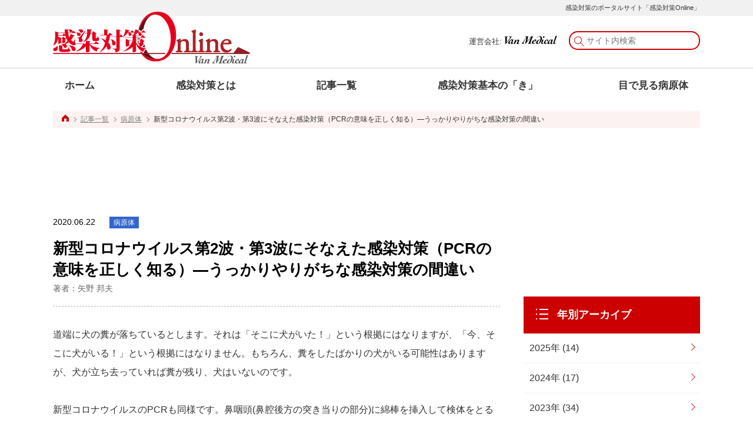

--- FILE ---
content_type: text/html; charset=UTF-8
request_url: https://www.kansentaisaku.jp/2020/06/997/
body_size: 12421
content:
<!DOCTYPE html>
<html lang="ja">
<head>
<!-- Google Tag Manager -->
<script>(function(w,d,s,l,i){w[l]=w[l]||[];w[l].push({'gtm.start':
new Date().getTime(),event:'gtm.js'});var f=d.getElementsByTagName(s)[0],
j=d.createElement(s),dl=l!='dataLayer'?'&l='+l:'';j.async=true;j.src=
'https://www.googletagmanager.com/gtm.js?id='+i+dl;f.parentNode.insertBefore(j,f);
})(window,document,'script','dataLayer','GTM-KHCWW2L');</script>
<!-- End Google Tag Manager -->
<!-- Global site tag (gtag.js) - Google Analytics -->
<script async src="https://www.googletagmanager.com/gtag/js?id=UA-89488515-2"></script>
<script>
  window.dataLayer = window.dataLayer || [];
  function gtag(){dataLayer.push(arguments);}
  gtag('js', new Date());

  gtag('config', 'UA-89488515-2');
</script>

	
<meta charset="UTF-8">
<meta name="viewport" content="width=device-width">
<title>新型コロナウイルス第2波・第3波にそなえた感染対策（PCRの意味を正しく知る）―うっかりやりがちな感染対策の間違い | 感染対策Online</title>

<!-- All In One SEO Pack 3.6.2ob_start_detected [-1,-1] -->
<meta name="description"  content="新型コロナウイルス第2波・第3波にそなえた感染対策（PCRの意味を正しく知る）―うっかりやりがちな感染対策の間違いについて浜松医療センター院長補佐　矢野邦夫先生の解説です。" />

<link rel="canonical" href="https://www.kansentaisaku.jp/2020/06/997/" />
<meta property="og:type" content="article" />
<meta property="og:title" content="新型コロナウイルス第2波・第3波にそなえた感染対策（PCRの意味を正しく知る）―うっかりやりがちな感染対策の間違い | 感染対策Online" />
<meta property="og:description" content="新型コロナウイルス第2波・第3波にそなえた感染対策（PCRの意味を正しく知る）―うっかりやりがちな感染対策の間違いについて浜松医療センター院長補佐　矢野邦夫先生の解説です。" />
<meta property="og:url" content="https://www.kansentaisaku.jp/2020/06/997/" />
<meta property="og:site_name" content="感染対策Online" />
<meta property="og:image" content="https://www.kansentaisaku.jp/wp-content/uploads/2020/06/矢野先生　その④.jpg" />
<meta property="og:image:width" content="1200" />
<meta property="og:image:height" content="630" />
<meta property="article:published_time" content="2020-06-22T02:46:37Z" />
<meta property="article:modified_time" content="2020-08-28T01:30:50Z" />
<meta property="og:image:secure_url" content="https://www.kansentaisaku.jp/wp-content/uploads/2020/06/矢野先生　その④.jpg" />
<meta name="twitter:card" content="summary_large_image" />
<meta name="twitter:site" content="@kansenonline" />
<meta name="twitter:domain" content="感染対策Online" />
<meta name="twitter:title" content="新型コロナウイルス第2波・第3波にそなえた感染対策（PCRの意味を正しく知る）―うっかりやりがちな感染対策の間違い | 感染対策Online" />
<meta name="twitter:description" content="新型コロナウイルス第2波・第3波にそなえた感染対策（PCRの意味を正しく知る）―うっかりやりがちな感染対策の間違いについて浜松医療センター院長補佐　矢野邦夫先生の解説です。" />
<meta name="twitter:image" content="https://www.kansentaisaku.jp/wp-content/uploads/2020/06/矢野先生　その④.jpg" />
<!-- All In One SEO Pack -->
<link rel='dns-prefetch' href='//s.w.org' />
<link rel="alternate" type="application/rss+xml" title="感染対策Online &raquo; Feed" href="https://www.kansentaisaku.jp/feed/" />
<link rel="alternate" type="application/rss+xml" title="感染対策Online &raquo; Comments Feed" href="https://www.kansentaisaku.jp/comments/feed/" />
<link rel="alternate" type="application/rss+xml" title="感染対策Online &raquo; 新型コロナウイルス第2波・第3波にそなえた感染対策（PCRの意味を正しく知る）―うっかりやりがちな感染対策の間違い Comments Feed" href="https://www.kansentaisaku.jp/2020/06/997/feed/" />
		<script>
			window._wpemojiSettings = {"baseUrl":"https:\/\/s.w.org\/images\/core\/emoji\/12.0.0-1\/72x72\/","ext":".png","svgUrl":"https:\/\/s.w.org\/images\/core\/emoji\/12.0.0-1\/svg\/","svgExt":".svg","source":{"concatemoji":"https:\/\/www.kansentaisaku.jp\/wp-includes\/js\/wp-emoji-release.min.js?ver=5.3.20"}};
			!function(e,a,t){var n,r,o,i=a.createElement("canvas"),p=i.getContext&&i.getContext("2d");function s(e,t){var a=String.fromCharCode;p.clearRect(0,0,i.width,i.height),p.fillText(a.apply(this,e),0,0);e=i.toDataURL();return p.clearRect(0,0,i.width,i.height),p.fillText(a.apply(this,t),0,0),e===i.toDataURL()}function c(e){var t=a.createElement("script");t.src=e,t.defer=t.type="text/javascript",a.getElementsByTagName("head")[0].appendChild(t)}for(o=Array("flag","emoji"),t.supports={everything:!0,everythingExceptFlag:!0},r=0;r<o.length;r++)t.supports[o[r]]=function(e){if(!p||!p.fillText)return!1;switch(p.textBaseline="top",p.font="600 32px Arial",e){case"flag":return s([127987,65039,8205,9895,65039],[127987,65039,8203,9895,65039])?!1:!s([55356,56826,55356,56819],[55356,56826,8203,55356,56819])&&!s([55356,57332,56128,56423,56128,56418,56128,56421,56128,56430,56128,56423,56128,56447],[55356,57332,8203,56128,56423,8203,56128,56418,8203,56128,56421,8203,56128,56430,8203,56128,56423,8203,56128,56447]);case"emoji":return!s([55357,56424,55356,57342,8205,55358,56605,8205,55357,56424,55356,57340],[55357,56424,55356,57342,8203,55358,56605,8203,55357,56424,55356,57340])}return!1}(o[r]),t.supports.everything=t.supports.everything&&t.supports[o[r]],"flag"!==o[r]&&(t.supports.everythingExceptFlag=t.supports.everythingExceptFlag&&t.supports[o[r]]);t.supports.everythingExceptFlag=t.supports.everythingExceptFlag&&!t.supports.flag,t.DOMReady=!1,t.readyCallback=function(){t.DOMReady=!0},t.supports.everything||(n=function(){t.readyCallback()},a.addEventListener?(a.addEventListener("DOMContentLoaded",n,!1),e.addEventListener("load",n,!1)):(e.attachEvent("onload",n),a.attachEvent("onreadystatechange",function(){"complete"===a.readyState&&t.readyCallback()})),(n=t.source||{}).concatemoji?c(n.concatemoji):n.wpemoji&&n.twemoji&&(c(n.twemoji),c(n.wpemoji)))}(window,document,window._wpemojiSettings);
		</script>
		<style>
img.wp-smiley,
img.emoji {
	display: inline !important;
	border: none !important;
	box-shadow: none !important;
	height: 1em !important;
	width: 1em !important;
	margin: 0 .07em !important;
	vertical-align: -0.1em !important;
	background: none !important;
	padding: 0 !important;
}
</style>
	<link rel='stylesheet' id='wp-block-library-css'  href='https://www.kansentaisaku.jp/wp-includes/css/dist/block-library/style.min.css?ver=5.3.20' media='all' />
<link rel='stylesheet' id='wp-block-library-theme-css'  href='https://www.kansentaisaku.jp/wp-includes/css/dist/block-library/theme.min.css?ver=5.3.20' media='all' />
<link rel='stylesheet' id='wpdm-font-awesome-css'  href='https://www.kansentaisaku.jp/wp-content/plugins/download-manager/assets/fontawesome/css/all.min.css?ver=5.3.20' media='all' />
<link rel='stylesheet' id='wpdm-front-bootstrap-css'  href='https://www.kansentaisaku.jp/wp-content/plugins/download-manager/assets/bootstrap/css/bootstrap.min.css?ver=5.3.20' media='all' />
<link rel='stylesheet' id='wpdm-front-css'  href='https://www.kansentaisaku.jp/wp-content/plugins/download-manager/assets/css/front.css?ver=5.3.20' media='all' />
<link rel='stylesheet' id='kansentaisaku-style-css'  href='https://www.kansentaisaku.jp/wp-content/themes/kansentaisaku/style.css?ver=5.3.20' media='all' />
<link rel='stylesheet' id='kansentaisaku-normalize-css'  href='https://www.kansentaisaku.jp/wp-content/themes/kansentaisaku/css/normalize.css?ver=20210316' media='all' />
<link rel='stylesheet' id='kansentaisaku-common-css'  href='https://www.kansentaisaku.jp/wp-content/themes/kansentaisaku/css/common.css?ver=20210316' media='all' />
<link rel='stylesheet' id='kansentaisaku-single-css'  href='https://www.kansentaisaku.jp/wp-content/themes/kansentaisaku/css/single.css?ver=20210316' media='all' />
<script src='https://www.kansentaisaku.jp/wp-includes/js/jquery/jquery.js?ver=1.12.4-wp'></script>
<script src='https://www.kansentaisaku.jp/wp-includes/js/jquery/jquery-migrate.min.js?ver=1.4.1'></script>
<script src='https://www.kansentaisaku.jp/wp-content/plugins/download-manager/assets/bootstrap/js/bootstrap.bundle.min.js?ver=5.3.20'></script>
<script>
var wpdm_url = {"home":"https:\/\/www.kansentaisaku.jp\/","site":"https:\/\/www.kansentaisaku.jp\/","ajax":"https:\/\/www.kansentaisaku.jp\/wp-admin\/admin-ajax.php"};
var wpdm_asset = {"spinner":"<i class=\"fas fa-sun fa-spin\"><\/i>"};
</script>
<script src='https://www.kansentaisaku.jp/wp-content/plugins/download-manager/assets/js/front.js?ver=3.1.12'></script>
<script src='https://www.kansentaisaku.jp/wp-content/plugins/download-manager/assets/js/chosen.jquery.min.js?ver=5.3.20'></script>
<link rel='https://api.w.org/' href='https://www.kansentaisaku.jp/wp-json/' />
<link rel="EditURI" type="application/rsd+xml" title="RSD" href="https://www.kansentaisaku.jp/xmlrpc.php?rsd" />
<link rel="wlwmanifest" type="application/wlwmanifest+xml" href="https://www.kansentaisaku.jp/wp-includes/wlwmanifest.xml" /> 
<link rel='prev' title='COVID-19の母親と乳児〔矢野邦夫タイムズ　WHO COVID-19 ぷちREPORT　No.15〕' href='https://www.kansentaisaku.jp/2020/06/992/' />
<link rel='next' title='新型コロナウイルス第2波・第3波にそなえた感染対策（救急部門への受診）―うっかりやりがちな感染対策の間違い' href='https://www.kansentaisaku.jp/2020/06/1002/' />
<meta name="generator" content="WordPress 5.3.20" />
<link rel='shortlink' href='https://www.kansentaisaku.jp/?p=997' />
<link rel="alternate" type="application/json+oembed" href="https://www.kansentaisaku.jp/wp-json/oembed/1.0/embed?url=https%3A%2F%2Fwww.kansentaisaku.jp%2F2020%2F06%2F997%2F" />
<link rel="alternate" type="text/xml+oembed" href="https://www.kansentaisaku.jp/wp-json/oembed/1.0/embed?url=https%3A%2F%2Fwww.kansentaisaku.jp%2F2020%2F06%2F997%2F&#038;format=xml" />

        <script>
            var wpdm_site_url = 'https://www.kansentaisaku.jp/';
            var wpdm_home_url = 'https://www.kansentaisaku.jp/';
            var ajax_url = 'https://www.kansentaisaku.jp/wp-admin/admin-ajax.php';
            var wpdm_ajax_url = 'https://www.kansentaisaku.jp/wp-admin/admin-ajax.php';
            var wpdm_ajax_popup = '0';
        </script>
        <style>
            .wpdm-download-link.btn.btn-warning.{
                border-radius: 10px;
            }
        </style>


        <link rel="amphtml" href="https://www.kansentaisaku.jp/2020/06/997/amp/"><link rel="icon" href="https://www.kansentaisaku.jp/wp-content/uploads/2020/03/cropped-favicon-3-32x32.png" sizes="32x32" />
<link rel="icon" href="https://www.kansentaisaku.jp/wp-content/uploads/2020/03/cropped-favicon-3-192x192.png" sizes="192x192" />
<link rel="apple-touch-icon-precomposed" href="https://www.kansentaisaku.jp/wp-content/uploads/2020/03/cropped-favicon-3-180x180.png" />
<meta name="msapplication-TileImage" content="https://www.kansentaisaku.jp/wp-content/uploads/2020/03/cropped-favicon-3-270x270.png" />
<meta name="generator" content="WordPress Download Manager 3.1.12" />
            <style>
                                @import url('https://fonts.googleapis.com/css?family=Rubik:400,500');
                


                .w3eden .fetfont,
                .w3eden .btn,
                .w3eden .btn.wpdm-front h3.title,
                .w3eden .wpdm-social-lock-box .IN-widget a span:last-child,
                .w3eden #xfilelist .panel-heading,
                .w3eden .wpdm-frontend-tabs a,
                .w3eden .alert:before,
                .w3eden .panel .panel-heading,
                .w3eden .discount-msg,
                .w3eden .panel.dashboard-panel h3,
                .w3eden #wpdm-dashboard-sidebar .list-group-item,
                .w3eden #package-description .wp-switch-editor,
                .w3eden .w3eden.author-dashbboard .nav.nav-tabs li a,
                .w3eden .wpdm_cart thead th,
                .w3eden #csp .list-group-item,
                .w3eden .modal-title {
                    font-family: Rubik, -apple-system, BlinkMacSystemFont, "Segoe UI", Roboto, Helvetica, Arial, sans-serif, "Apple Color Emoji", "Segoe UI Emoji", "Segoe UI Symbol";
                    text-transform: uppercase;
                    font-weight: 500;
                }
                .w3eden #csp .list-group-item{
                    text-transform: unset;
                }
            </style>
                    <style>

            :root{
                --color-primary: #4a8eff;
                --color-primary-rgb: 74, 142, 255;
                --color-primary-hover: #4a8eff;
                --color-primary-active: #4a8eff;
                --color-secondary: #6c757d;
                --color-secondary-rgb: 108, 117, 125;
                --color-secondary-hover: #6c757d;
                --color-secondary-active: #6c757d;
                --color-success: #18ce0f;
                --color-success-rgb: 24, 206, 15;
                --color-success-hover: #18ce0f;
                --color-success-active: #18ce0f;
                --color-info: #2CA8FF;
                --color-info-rgb: 44, 168, 255;
                --color-info-hover: #2CA8FF;
                --color-info-active: #2CA8FF;
                --color-warning: #FFB236;
                --color-warning-rgb: 255, 178, 54;
                --color-warning-hover: #FFB236;
                --color-warning-active: #FFB236;
                --color-danger: #ff5062;
                --color-danger-rgb: 255, 80, 98;
                --color-danger-hover: #ff5062;
                --color-danger-active: #ff5062;
                --color-green: #30b570;
                --color-blue: #0073ff;
                --color-purple: #8557D3;
                --color-red: #ff5062;
                --color-muted: rgba(69, 89, 122, 0.6);
                --wpdm-font: Rubik, -apple-system, BlinkMacSystemFont, "Segoe UI", Roboto, Helvetica, Arial, sans-serif, "Apple Color Emoji", "Segoe UI Emoji", "Segoe UI Symbol";
            }
            .wpdm-download-link.btn.btn-warning{
                border-radius: 10px;
            }


        </style>
        <script type="application/ld+json">
[{
  "@context": "http://schema.org",
  "@type": "BreadcrumbList",
  "itemListElement": [{
    "@type": "ListItem",
    "position": 1,
    "item": {
      "@id": "https://www.kansentaisaku.jp/",
      "name": "感染対策Online"
    }
  },{
    "@type": "ListItem",
    "position": 2,
    "item": {
      "@id": "https://www.kansentaisaku.jp/2020/06/997/",
      "name": "新型コロナウイルス第2波・第3波にそなえた感染対策（PCRの意味を正しく知る）―うっかりやりがちな感染対策の間違い"
    }
  }]
}, {
  "@context": "http://schema.org",
  "@type": "NewsArticle",
  "mainEntityOfPage":{
    "@type":"WebPage",
    "@id":"https://www.kansentaisaku.jp/2020/06/997/"
  },
  "headline": "新型コロナウイルス第2波・第3波にそなえた感染対策（PCRの意味を正しく知る）―うっかりやりがちな感染対策の間違い",
  "image": {
    "@type": "ImageObject",
        "url": "https://www.kansentaisaku.jp/wp-content/uploads/2020/06/矢野先生　その④.jpg",
    "height": 880,
    "width": 1560      },
  "datePublished": "2020-06-22T11:46:37+0900",
  "dateModified": "2020-08-28T10:30:50+0900",
  "author": {
    "@type": "Person",
    "name": "矢野 邦夫"
  },
  "publisher": {
    "@type": "Organization",
    "url": "https://www.vanmedical.co.jp/",
    "name": "株式会社ヴァンメディカル",
    "logo": {
      "@type": "ImageObject",
      "url": "https://www.kansentaisaku.jp/wp-content/uploads/2020/03/f_logo_vm.png",
      "width": 464,
      "height": 72
    },
    "contactPoint": {
      "@type": "ContactPoint",
      "telephone": "+03-5276-6521",
      "contactType": "customer support"
    }
  },
  "description": "道端に犬の糞が落ちているとします。それは「そこに犬がいた！」という根拠にはなりますが、「今、そこに犬がいる！」という根拠にはなりません。もちろん、糞をしたばかりの犬がいる可能性はありますが、犬が立ち去っていれば糞が残り、犬はいないのです。 新型コロナウイルスのPCRも同様です。鼻咽頭(鼻腔後方の突き当りの部分)に綿棒を挿入して検体をとるのですが、PCR陽性というのは、鼻咽頭の粘膜にウイルスのRNAが付着していることを示しているのであり、生きたウイルスが存在しているという根拠とはならないのです。WHOは「症状が消失した患者でも数週間はPCR陽性になるでしょう。しかし、陽性であったとしても、患者に感染性はなく、他の人にウイルスを伝播することはありません」と言っています(1)・・・ 記事全文はこちらの書籍にて ↓ &nbsp; &nbsp; &nbsp; &nbsp; &nbsp;"
}]
</script></head>


<body data-rsssl=1>
<!-- Google Tag Manager (noscript) -->
<noscript><iframe src="https://www.googletagmanager.com/ns.html?id=GTM-KHCWW2L"
height="0" width="0" style="display:none;visibility:hidden"></iframe></noscript>
<!-- End Google Tag Manager (noscript) -->
	
  <div class="allwrap" id="pagetop">
  <header>
      <div class="header_text">
                  <div class="inner">感染対策のポータルサイト「感染対策Online」</div>
              </div>
        <div class="header_top">
          <div class="inner">
          <div class="page_logo">
            <a href="https://www.kansentaisaku.jp/"><img src="https://www.kansentaisaku.jp/wp-content/themes/kansentaisaku/images/common/page_logo.svg" alt="感染対策Online"></a>      
          </div><!-- logo -->
          <div class="btn_nav sp">
            <div id="btn_nav">
            <span class="top"></span>
            <span class="middle"></span>
            <span class="bottom"></span>
          
            </div>
          </div>
          <div class="search_space pc">
            <span class="pc">運営会社: <a href="https://www.vanmedical.co.jp/company/" target="_blank"><img class="name" src="https://www.kansentaisaku.jp/wp-content/themes/kansentaisaku/images/common/corp_name_alpha.svg" alt="Van Medical"></a></span>
              <form role="search" method="get" class="search-form" action="https://www.kansentaisaku.jp/">
	<label>
		<input type="search" class="search-field" placeholder="サイト内検索" value="" name="s" />
	</label>
</form>
          </div><!-- search_space -->
          </div>
        </div>
        <nav class="page_gnavi" id="gnavi">
          <div class="inner">
          <ul class="anchor_group">
            <li class="home"><a href="https://www.kansentaisaku.jp/">ホーム</a></li>
            <li><a href="https://www.kansentaisaku.jp/%e6%84%9f%e6%9f%93%e5%af%be%e7%ad%96%e3%81%a8%e3%81%af/">感染対策とは</a></li>
            <li><a href="https://www.kansentaisaku.jp/news/">記事一覧</a></li>
            <li>
            <a href="https://www.kansentaisaku.jp/#basic">感染対策基本の「き」</a>            </li>
            <li><a href="https://www.kansentaisaku.jp/tag/%e7%9b%ae%e3%81%a7%e8%a6%8b%e3%82%8b%e7%97%85%e5%8e%9f%e4%bd%93/">目で見る病原体</a></li>
            <!--<li><a href="https://www.kansenpro.jp/" target="_blank"><span class="small">医療従事者向けコミュニティ</span><br>感染PRO</a></li>-->
          </ul>
          <div class="search_space sp">
             <form role="search" method="get" class="search-form" action="https://www.kansentaisaku.jp/">
	<label>
		<input type="search" class="search-field" placeholder="サイト内検索" value="" name="s" />
	</label>
</form>
            <div class="close">× 閉じる<div>
          </div><!-- search_space -->
          </div>
        </nav><!-- nav -->
    </header><!-- header -->
    <main class="contents">
      <div class="breadcrumb inner">
  <div class="home"><a href="https://www.kansentaisaku.jp/"><img src="https://www.kansentaisaku.jp/wp-content/themes/kansentaisaku/images/common/icon_home.svg" alt=""></a></div>
    <div class="sub"><a href="https://www.kansentaisaku.jp/news/">記事一覧</a></div>
  <div class="sub"><a href="https://www.kansentaisaku.jp/category/pathogen/">病原体</a></div>  <div class="current">新型コロナウイルス第2波・第3波にそなえた感染対策（PCRの意味を正しく知る）―うっかりやりがちな感染対策の間違い</div>
  
  </div>      
      <div class="contents_inner">
      <div class="main_contents">
        
        <div class="widget_text pc-adarea pc-adarea-upper w760"><div class="textwidget custom-html-widget"><!--<a href=""><img src="https://www.kansentaisaku.jp/wp-content/uploads/2020/03/bnr_728x90.jpg" alt=""></a>-->
<script async src="https://pagead2.googlesyndication.com/pagead/js/adsbygoogle.js"></script>
<!-- PC_main_up_728_90 -->
<ins class="adsbygoogle"
     style="display:inline-block;width:728px;height:90px"
     data-ad-client="ca-pub-7277750651194506"
     data-ad-slot="6341677060"></ins>
<script>
     (adsbygoogle = window.adsbygoogle || []).push({});
</script></div></div>        
        <div class="article_wrapper">
          <div class="article w760">
                                                  <article>
            <div class="article_title">
              <span class="date">2020.06.22</span>
              <span class="pathogen tag">病原体</span>
              <h1 class="item_title">新型コロナウイルス第2波・第3波にそなえた感染対策（PCRの意味を正しく知る）―うっかりやりがちな感染対策の間違い            <span class="author">著者：矢野 邦夫</span>              </h1>
            </div>
            <div class="article_content">
                            <div class="text">
              　<p>道端に犬の糞が落ちているとします。それは「そこに犬がいた！」という根拠にはなりますが、「今、そこに犬がいる！」という根拠にはなりません。もちろん、糞をしたばかりの犬がいる可能性はありますが、犬が立ち去っていれば糞が残り、犬はいないのです。</p>
<p>新型コロナウイルスのPCRも同様です。鼻咽頭(鼻腔後方の突き当りの部分)に綿棒を挿入して検体をとるのですが、PCR陽性というのは、鼻咽頭の粘膜にウイルスのRNAが付着していることを示しているのであり、生きたウイルスが存在しているという根拠とはならないのです。WHOは「症状が消失した患者でも数週間はPCR陽性になるでしょう。しかし、陽性であったとしても、患者に感染性はなく、他の人にウイルスを伝播することはありません」と言っています(1)・・・</p>
<p>記事全文はこちらの書籍にて<br />
↓<br />
<a href="https://vanmedical.buyshop.jp/items/33024305"><img class="alignleft wp-image-1354" src="https://www.kansentaisaku.jp/wp-content/uploads/2020/08/うっかりやりがちな新型コロナ対策_20200824カバー表1.jpg" alt="" width="200" height="284" srcset="https://www.kansentaisaku.jp/wp-content/uploads/2020/08/うっかりやりがちな新型コロナ対策_20200824カバー表1.jpg 1000w, https://www.kansentaisaku.jp/wp-content/uploads/2020/08/うっかりやりがちな新型コロナ対策_20200824カバー表1-768x1092.jpg 768w, https://www.kansentaisaku.jp/wp-content/uploads/2020/08/うっかりやりがちな新型コロナ対策_20200824カバー表1-198x282.jpg 198w" sizes="(max-width: 200px) 100vw, 200px" /></a></p>
<p>&nbsp;</p>
<p>&nbsp;</p>
<p>&nbsp;</p>
<p>&nbsp;</p>
<p>&nbsp;</p>
              </div>
              <div class="profile">
                <div class="inner">
                <div class="profile_title">著者プロフィール</div>
                <div class="profile_detail">
              <p class="name">矢野 邦夫（やの くにお）</p>              <p class="position">浜松医療センター　院長補佐 兼 感染症内科部長 兼 衛生管理室長</p>                                  <p class="profile_content">
                    インフェクションコントロールドクター，日本感染症学会専門医・指導医。感染制御の専門家として多くの著書・論文を発表している。主な書籍に「救急医療の感染対策がわかる本」，「知って防ぐ！耐性菌　ESBL産生菌・MRSA・MDRP」（ヴァン メディカル刊）など。                  </p>
                                </div> <!--profile_detail-->
              </div>
            </div>
            <div class="share_wrapper">
                            <div class="shares social">
                <div class="share">
                  <a href="http://www.facebook.com/share.php?u=https%3A%2F%2Fwww.kansentaisaku.jp%2F2020%2F06%2F997%2F" class="share_btn fb" rel="nofollow" target="_blank"><img src="https://www.kansentaisaku.jp/wp-content/themes/kansentaisaku/images/common/share_fb_wide.svg" alt="新型コロナウイルス第2波・第3波にそなえた感染対策（PCRの意味を正しく知る）―うっかりやりがちな感染対策の間違い"></a>
                </div>
                <div class="share">
                  <a href="https://twitter.com/share?url=https%3A%2F%2Fwww.kansentaisaku.jp%2F2020%2F06%2F997%2F&text=新型コロナウイルス第2波・第3波にそなえた感染対策（PCRの意味を正しく知る）―うっかりやりがちな感染対策の間違い" class="share_btn fb" rel="nofollow" target="_blank"><img src="https://www.kansentaisaku.jp/wp-content/themes/kansentaisaku/images/common/share_tw_wide.svg" alt="新型コロナウイルス第2波・第3波にそなえた感染対策（PCRの意味を正しく知る）―うっかりやりがちな感染対策の間違い"></a>
                </div>
              </div>
            </div> <!--share_wrapper-->
            </div>
            </article>
                                        
	<nav class="navigation post-navigation" role="navigation" aria-label="Posts">
		<h2 class="screen-reader-text">Post navigation</h2>
		<div class="nav-links"><div class="nav-previous"><a href="https://www.kansentaisaku.jp/2020/06/992/" rel="prev">前の記事へ</a></div><div class="nav-next"><a href="https://www.kansentaisaku.jp/2020/06/1002/" rel="next">次の記事へ</a></div></div>
	</nav>              <!-- <div class="page_move_btn">
              
            </div> -->
            
            <div class="article_list_btn">
              <a href="https://www.kansentaisaku.jp/news/">一覧へ戻る</a>
            </div>
                        <div class="rel_keyword">
              <div class="rel_title">関連キーワード</div>
              <div class="tag_list">
                <a href="https://www.kansentaisaku.jp/tag/covid-19/" rel="tag">COVID-19</a><a href="https://www.kansentaisaku.jp/tag/infection-control/" rel="tag">感染対策</a><a href="https://www.kansentaisaku.jp/tag/infection/" rel="tag">感染症</a><a href="https://www.kansentaisaku.jp/tag/%e6%96%b0%e5%9e%8b%e3%82%b3%e3%83%ad%e3%83%8a%e3%82%a6%e3%82%a4%e3%83%ab%e3%82%b9%e6%84%9f%e6%9f%93%e7%97%87/" rel="tag">新型コロナウイルス感染症</a>              </div>
            </div>
                        <div class="rel_books">
              <div class="rel_title">関連書籍・雑誌</div>
              <div class="rel_item">
                <div class="thumb">
                <a href="https://vanmedical.buyshop.jp/items/33024305" target="_blank"><img width="155" height="220" src="https://www.kansentaisaku.jp/wp-content/uploads/2020/08/うっかりやりがちな新型コロナ対策_20200824カバー表1.jpg" class="attachment-thumb size-thumb" alt="" srcset="https://www.kansentaisaku.jp/wp-content/uploads/2020/08/うっかりやりがちな新型コロナ対策_20200824カバー表1.jpg 1000w, https://www.kansentaisaku.jp/wp-content/uploads/2020/08/うっかりやりがちな新型コロナ対策_20200824カバー表1-768x1092.jpg 768w, https://www.kansentaisaku.jp/wp-content/uploads/2020/08/うっかりやりがちな新型コロナ対策_20200824カバー表1-198x282.jpg 198w" sizes="(max-width: 155px) 100vw, 155px" /></a>
                </div>
                <div class="info">
                  <div class="head_text">うっかりやりがちな 新型コロナ感染対策の間違い15</div>
                  <p class="text pc">
                    ◆感染対策ポータルサイト「感染対策Online　Van Medical」で2020年6月～7月に連載し，大好評を得た新型コロナうっかり間違いシリーズに，加筆・修正を加えついに待望の書籍化！<br />
◆「レジのビニールカーテン」や「ランニング時のマスク」など，日常生活の新型コロナ感染対策の間違いを“感染対策のエキスパート”がわかりやすく解説。<br />
◆さらに，書籍のみ収録のコンテンツ「新型コロナ感染対策の正解15」で，より理解を深められ，いつでも確認できる構成！　コロナ禍を生きる人々に，今，最も必要とされる一冊！！                  </p>
                  <p class="author pc">
                  浜松医療センター　院長補佐 兼 感染症内科部長 兼 衛生管理室長　矢野邦夫　著<br>
                  2020年9月刊                  </p>

                                    <div class="item_detail_btn">
                    <div><a href="https://vanmedical.buyshop.jp/items/33024305" target="_blank">詳細はこちら</a></div>
                  </div>
                                  </div>
              </div>

              <div class="rel_item">
                <div class="thumb">
                <a href="https://vanmedical.buyshop.jp/items/26561043" target="_blank"><img width="155" height="220" src="https://www.kansentaisaku.jp/wp-content/uploads/2020/03/高齢者施設の感染対策　表紙画像-rotated.jpg" class="attachment-thumb size-thumb" alt="" srcset="https://www.kansentaisaku.jp/wp-content/uploads/2020/03/高齢者施設の感染対策　表紙画像-rotated.jpg 1165w, https://www.kansentaisaku.jp/wp-content/uploads/2020/03/高齢者施設の感染対策　表紙画像-768x1092.jpg 768w, https://www.kansentaisaku.jp/wp-content/uploads/2020/03/高齢者施設の感染対策　表紙画像-1081x1536.jpg 1081w, https://www.kansentaisaku.jp/wp-content/uploads/2020/03/高齢者施設の感染対策　表紙画像-198x282.jpg 198w" sizes="(max-width: 155px) 100vw, 155px" /></a>
                </div>
                <div class="info">
                  <div class="head_text">介護スタッフのための 高齢者施設の感染対策</div>
                  <p class="text pc">
                    ◆感染対策分野のエキスパートが介護スタッフのために，高齢者施設で行うべき感染対策を<br />
　わかりやすく具体的に解説！<br />
◆介護現場の第一線で実践的に使える，マニュアル作りにも役立つ一冊！！                  </p>
                  <p class="author pc">
                  東京医科大学微生物学分野 主任教授 松本哲哉 編著<br>
                  2016年3月刊                  </p>

                                    <div class="item_detail_btn">
                    <div><a href="https://vanmedical.buyshop.jp/items/26561043" target="_blank">詳細はこちら</a></div>
                  </div>
                                  </div>
              </div>

              <div class="rel_item">
                <div class="thumb">
                <a href="https://vanmedical.buyshop.jp/items/26570331" target="_blank"><img width="156" height="220" src="https://www.kansentaisaku.jp/wp-content/uploads/2020/03/CDC2007　表紙-rotated.jpg" class="attachment-thumb size-thumb" alt="" srcset="https://www.kansentaisaku.jp/wp-content/uploads/2020/03/CDC2007　表紙-rotated.jpg 1433w, https://www.kansentaisaku.jp/wp-content/uploads/2020/03/CDC2007　表紙-768x1085.jpg 768w, https://www.kansentaisaku.jp/wp-content/uploads/2020/03/CDC2007　表紙-1087x1536.jpg 1087w, https://www.kansentaisaku.jp/wp-content/uploads/2020/03/CDC2007　表紙-200x282.jpg 200w" sizes="(max-width: 156px) 100vw, 156px" /></a>
                </div>
                <div class="info">
                  <div class="head_text">隔離予防策のためのCDCガイドライン－ 医療環境における感染性病原体の伝播予防2007</div>
                  <p class="text pc">
                    ◆世界中の感染対策の指針となるCDCガイドライン。<br />
◆感染対策に精通する訳者が，独自の注釈を加え，ポイントをわかりやすく紹介！<br />
◆感染対策必携の１冊！                  </p>
                  <p class="author pc">
                  公立大学法人 横浜市立大学附属病院 感染制御部 部長・准教授 満田年宏 訳・著<br>
                  2007年11月刊                  </p>

                                    <div class="item_detail_btn">
                    <div><a href="https://vanmedical.buyshop.jp/items/26570331" target="_blank">詳細はこちら</a></div>
                  </div>
                                  </div><!-- info -->
              </div><!-- rel_item -->
            </div>
                         
            
            <div class="widget_text pc-adarea pc-adarea-bottom"><div class="textwidget custom-html-widget"><!--<a href=""><img src="https://www.kansentaisaku.jp/wp-content/uploads/2020/03/bnr_300x250.jpg" alt=""></a><a href=""><img src="https://www.kansentaisaku.jp/wp-content/uploads/2020/03/bnr_300x250.jpg" alt=""></a>-->
<script async src="https://pagead2.googlesyndication.com/pagead/js/adsbygoogle.js"></script>
<!-- kansen_PC_kiji_under_300_250_left -->
<ins class="adsbygoogle"
     style="display:inline-block;width:300px;height:250px"
     data-ad-client="ca-pub-7277750651194506"
     data-ad-slot="3300580750"></ins>
<script>
     (adsbygoogle = window.adsbygoogle || []).push({});
</script>
<script async src="https://pagead2.googlesyndication.com/pagead/js/adsbygoogle.js"></script>
<!-- kansen_PC_kiji_under_300_250_right -->
<ins class="adsbygoogle"
     style="display:inline-block;width:300px;height:250px"
     data-ad-client="ca-pub-7277750651194506"
     data-ad-slot="7228217478"></ins>
<script>
     (adsbygoogle = window.adsbygoogle || []).push({});
</script></div></div>

                         <div class="rel_links">
              <div class="rel_title">関連記事</div>              
              <ul class="news_list">
                                             <li class="list_item">
                    <span class="date">2020.06.16</span>
                    <span class="pathogen tag">病原体</span>
                    <a href="https://www.kansentaisaku.jp/2020/06/954/">
                    <div class="item_title"><span class="title">新型コロナウイルス第2波・第3波にそなえた感染対策（窓を開けてのエアコン）―うっかりやりがちな感染対策の間違い</span>
                      <span class="author">著者：矢野 邦夫</span>
                    </div>
                    </a>
                  </li>
                                                 <li class="list_item">
                    <span class="date">2020.06.08</span>
                    <span class="pathogen tag">病原体</span>
                    <a href="https://www.kansentaisaku.jp/2020/06/887/">
                    <div class="item_title"><span class="title">PCR検査とは？ PCR検査の落とし穴とは？～巨人軍 坂本・大城両選手の新型コロナウイルス検査陽性から考える①～</span>
                      <span class="author">著者：渡辺　彰</span>
                    </div>
                    </a>
                  </li>
                                                 <li class="list_item">
                    <span class="date">2020.06.19</span>
                    <span class="pathogen tag">病原体</span>
                    <a href="https://www.kansentaisaku.jp/2020/06/992/">
                    <div class="item_title"><span class="title">COVID-19の母親と乳児〔矢野邦夫タイムズ　WHO COVID-19 ぷちREPORT　No.15〕</span>
                      <span class="author">著者：矢野 邦夫</span>
                    </div>
                    </a>
                  </li>
                                </ul>
            </div><!-- rel_links -->
                                      
          </div>
        </div>
      </div>

      

<div class="aside">
  <aside class="widget_text bnr aside_block"><div class="textwidget custom-html-widget"><script async src="https://pagead2.googlesyndication.com/pagead/js/adsbygoogle.js"></script>
<ins class="adsbygoogle"
     style="display:inline-block;width:300px;height:250px"
     data-ad-client="ca-pub-7277750651194506"
     data-ad-slot="2259602453"></ins>
<script>
     (adsbygoogle = window.adsbygoogle || []).push({});
</script>

</div></aside>  
  <aside class="archive_years aside_block">
    <h2 class="contents_title">
      <span class="icon icon_archive"><img src="https://www.kansentaisaku.jp/wp-content/themes/kansentaisaku/images/common/icon_archive.svg" alt=""></span>
      年別アーカイブ
    </h2>
    <ul class="archive_list">
      <!-- <li><a class="yaer_item item" href="#">2020年</a></li> -->
      <li><a class='item' href='https://www.kansentaisaku.jp/date/2025/'>2025年&nbsp;(14)</a></li><li><a class='item' href='https://www.kansentaisaku.jp/date/2024/'>2024年&nbsp;(17)</a></li><li><a class='item' href='https://www.kansentaisaku.jp/date/2023/'>2023年&nbsp;(34)</a></li><li><a class='item' href='https://www.kansentaisaku.jp/date/2022/'>2022年&nbsp;(56)</a></li><li><a class='item' href='https://www.kansentaisaku.jp/date/2021/'>2021年&nbsp;(180)</a></li><li><a class='item' href='https://www.kansentaisaku.jp/date/2020/'>2020年&nbsp;(192)</a></li>    </ul>
  </aside>
    <aside class="archive_month aside_block">
    <h2 class="contents_title">
      <span class="icon icon_archive"><img src="https://www.kansentaisaku.jp/wp-content/themes/kansentaisaku/images/common/icon_archive.svg" alt=""></span>
      月別アーカイブ
    </h2>
    <ul class="archive_list">
            <li>
      <a class="item" href="https://www.kansentaisaku.jp/2025/11">
      2025年11月 (2)</a></li>
            <li>
      <a class="item" href="https://www.kansentaisaku.jp/2025/10">
      2025年10月 (2)</a></li>
            <li>
      <a class="item" href="https://www.kansentaisaku.jp/2025/8">
      2025年8月 (1)</a></li>
            <li>
      <a class="item" href="https://www.kansentaisaku.jp/2025/7">
      2025年7月 (1)</a></li>
            <li>
      <a class="item" href="https://www.kansentaisaku.jp/2025/5">
      2025年5月 (1)</a></li>
            <li>
      <a class="item" href="https://www.kansentaisaku.jp/2025/4">
      2025年4月 (2)</a></li>
            <li>
      <a class="item" href="https://www.kansentaisaku.jp/2025/2">
      2025年2月 (3)</a></li>
            <li>
      <a class="item" href="https://www.kansentaisaku.jp/2025/1">
      2025年1月 (2)</a></li>
            <li>
      <a class="item" href="https://www.kansentaisaku.jp/2024/11">
      2024年11月 (1)</a></li>
            <li>
      <a class="item" href="https://www.kansentaisaku.jp/2024/10">
      2024年10月 (3)</a></li>
            <li>
      <a class="item" href="https://www.kansentaisaku.jp/2024/8">
      2024年8月 (1)</a></li>
            <li>
      <a class="item" href="https://www.kansentaisaku.jp/2024/7">
      2024年7月 (2)</a></li>
            <li>
      <a class="item" href="https://www.kansentaisaku.jp/2024/5">
      2024年5月 (3)</a></li>
            <li>
      <a class="item" href="https://www.kansentaisaku.jp/2024/4">
      2024年4月 (4)</a></li>
            <li>
      <a class="item" href="https://www.kansentaisaku.jp/2024/2">
      2024年2月 (2)</a></li>
            <li>
      <a class="item" href="https://www.kansentaisaku.jp/2024/1">
      2024年1月 (1)</a></li>
            <li>
      <a class="item" href="https://www.kansentaisaku.jp/2023/12">
      2023年12月 (3)</a></li>
            <li>
      <a class="item" href="https://www.kansentaisaku.jp/2023/10">
      2023年10月 (2)</a></li>
            <li>
      <a class="item" href="https://www.kansentaisaku.jp/2023/8">
      2023年8月 (1)</a></li>
            <li>
      <a class="item" href="https://www.kansentaisaku.jp/2023/7">
      2023年7月 (7)</a></li>
            <li>
      <a class="item" href="https://www.kansentaisaku.jp/2023/6">
      2023年6月 (5)</a></li>
            <li>
      <a class="item" href="https://www.kansentaisaku.jp/2023/5">
      2023年5月 (4)</a></li>
            <li>
      <a class="item" href="https://www.kansentaisaku.jp/2023/4">
      2023年4月 (5)</a></li>
            <li>
      <a class="item" href="https://www.kansentaisaku.jp/2023/2">
      2023年2月 (1)</a></li>
            <li>
      <a class="item" href="https://www.kansentaisaku.jp/2023/1">
      2023年1月 (6)</a></li>
            <li>
      <a class="item" href="https://www.kansentaisaku.jp/2022/12">
      2022年12月 (1)</a></li>
            <li>
      <a class="item" href="https://www.kansentaisaku.jp/2022/11">
      2022年11月 (5)</a></li>
            <li>
      <a class="item" href="https://www.kansentaisaku.jp/2022/10">
      2022年10月 (3)</a></li>
            <li>
      <a class="item" href="https://www.kansentaisaku.jp/2022/9">
      2022年9月 (3)</a></li>
            <li>
      <a class="item" href="https://www.kansentaisaku.jp/2022/8">
      2022年8月 (5)</a></li>
            <li>
      <a class="item" href="https://www.kansentaisaku.jp/2022/7">
      2022年7月 (2)</a></li>
            <li>
      <a class="item" href="https://www.kansentaisaku.jp/2022/6">
      2022年6月 (2)</a></li>
            <li>
      <a class="item" href="https://www.kansentaisaku.jp/2022/5">
      2022年5月 (1)</a></li>
            <li>
      <a class="item" href="https://www.kansentaisaku.jp/2022/4">
      2022年4月 (6)</a></li>
            <li>
      <a class="item" href="https://www.kansentaisaku.jp/2022/3">
      2022年3月 (3)</a></li>
            <li>
      <a class="item" href="https://www.kansentaisaku.jp/2022/2">
      2022年2月 (9)</a></li>
            <li>
      <a class="item" href="https://www.kansentaisaku.jp/2022/1">
      2022年1月 (16)</a></li>
            <li>
      <a class="item" href="https://www.kansentaisaku.jp/2021/12">
      2021年12月 (7)</a></li>
            <li>
      <a class="item" href="https://www.kansentaisaku.jp/2021/11">
      2021年11月 (5)</a></li>
            <li>
      <a class="item" href="https://www.kansentaisaku.jp/2021/10">
      2021年10月 (11)</a></li>
            <li>
      <a class="item" href="https://www.kansentaisaku.jp/2021/9">
      2021年9月 (13)</a></li>
            <li>
      <a class="item" href="https://www.kansentaisaku.jp/2021/8">
      2021年8月 (6)</a></li>
            <li>
      <a class="item" href="https://www.kansentaisaku.jp/2021/7">
      2021年7月 (11)</a></li>
            <li>
      <a class="item" href="https://www.kansentaisaku.jp/2021/6">
      2021年6月 (16)</a></li>
            <li>
      <a class="item" href="https://www.kansentaisaku.jp/2021/5">
      2021年5月 (17)</a></li>
            <li>
      <a class="item" href="https://www.kansentaisaku.jp/2021/4">
      2021年4月 (20)</a></li>
            <li>
      <a class="item" href="https://www.kansentaisaku.jp/2021/3">
      2021年3月 (23)</a></li>
            <li>
      <a class="item" href="https://www.kansentaisaku.jp/2021/2">
      2021年2月 (25)</a></li>
            <li>
      <a class="item" href="https://www.kansentaisaku.jp/2021/1">
      2021年1月 (26)</a></li>
            <li>
      <a class="item" href="https://www.kansentaisaku.jp/2020/12">
      2020年12月 (16)</a></li>
            <li>
      <a class="item" href="https://www.kansentaisaku.jp/2020/11">
      2020年11月 (8)</a></li>
            <li>
      <a class="item" href="https://www.kansentaisaku.jp/2020/10">
      2020年10月 (18)</a></li>
            <li>
      <a class="item" href="https://www.kansentaisaku.jp/2020/9">
      2020年9月 (8)</a></li>
            <li>
      <a class="item" href="https://www.kansentaisaku.jp/2020/8">
      2020年8月 (34)</a></li>
            <li>
      <a class="item" href="https://www.kansentaisaku.jp/2020/7">
      2020年7月 (18)</a></li>
            <li>
      <a class="item" href="https://www.kansentaisaku.jp/2020/6">
      2020年6月 (27)</a></li>
            <li>
      <a class="item" href="https://www.kansentaisaku.jp/2020/5">
      2020年5月 (19)</a></li>
            <li>
      <a class="item" href="https://www.kansentaisaku.jp/2020/4">
      2020年4月 (17)</a></li>
            <li>
      <a class="item" href="https://www.kansentaisaku.jp/2020/3">
      2020年3月 (27)</a></li>
          </ul>
  </aside>
      
    <aside class="featured_item aside_block">
    <h2 class="contents_title">
      <span class="icon icon_tag"><img src="https://www.kansentaisaku.jp/wp-content/themes/kansentaisaku/images/common/icon_tag.svg" alt=""></span>
      注目のキーワード
    </h2>
    <ul class="widget_text keyword_list"><div class="textwidget custom-html-widget"><li><a class="word" href="https://www.kansentaisaku.jp/tag/%e6%96%b0%e5%9e%8b%e3%82%b3%e3%83%ad%e3%83%8a%e3%82%a6%e3%82%a4%e3%83%ab%e3%82%b9%e6%84%9f%e6%9f%93%e7%97%87/">新型コロナウイルス</a></li>
<li><a class="word" href="https://www.kansentaisaku.jp/tag/covid-19/">COVID-19</a></li>
<li><a class="word" href="https://www.kansentaisaku.jp/tag/%e3%83%af%e3%82%af%e3%83%81%e3%83%b3/">ワクチン</a></li>
<li><a class="word" href="https://www.kansentaisaku.jp/tag/%e3%82%a4%e3%83%b3%e3%83%95%e3%83%ab%e3%82%a8%e3%83%b3%e3%82%b6/">インフルエンザ</a></li>
<li><a class="word" href="https://www.kansentaisaku.jp/tag/%e3%83%8e%e3%83%ad%e3%82%a6%e3%82%a4%e3%83%ab%e3%82%b9/">ノロウイルス</a></li>
<li><a class="word" href="https://www.kansentaisaku.jp/tag/%e7%9b%ae%e3%81%a7%e8%a6%8b%e3%82%8b%e7%97%85%e5%8e%9f%e4%bd%93/">目で見る病原体</a></li>
<li><a class="word" href="https://www.kansentaisaku.jp/?s=%E5%A4%89%E7%95%B0%E6%A0%AA">コロナ変異株</a></li>
<li><a class="word" href="https://www.kansentaisaku.jp/tag/%e3%82%b3%e3%83%ad%e3%83%8a%e3%81%86%e3%81%a4/">コロナうつ</a></li>
<li><a class="word" href="https://www.kansentaisaku.jp/?s=%E3%81%8A%E5%BD%B9%E7%AB%8B%E3%81%A1%E3%83%84%E3%83%BC%E3%83%AB">感染対策啓発イラスト</a></li></div></ul>  </aside>
    
  <aside class="widget_text bnr aside_block"><div class="textwidget custom-html-widget"><a href="https://www.kansentaisaku.jp/2025/04/4584/" onclick="gtag('event', 'click', {'event_category': 'banner','event_label': 'tekiseishiyou-bannner-PC'});" target="_blank" rel="noopener"><img src="https://www.kansentaisaku.jp/wp-content/uploads/2025/04/tekiseishiyou-bannner-PC.jpg" width="300" height="100" alt="uv" />
</a>
<a href="https://www.kansentaisaku.jp/2025/02/4565/" onclick="gtag('event', 'click', {'event_category': 'banner','event_label': 'hajiimeyou2-bannner-PC'});" target="_blank" rel="noopener"><img src="https://www.kansentaisaku.jp/wp-content/uploads/2025/04/hajiimeyou2-bannner-PC.jpg" width="300" height="100" alt="uv" />
</a>
<a href="https://www.kansentaisaku.jp/2023/12/4293/" onclick="gtag('event', 'click', {'event_category': 'banner','event_label': 'ｓkoryaku_PC'});" target="_blank" rel="noopener"><img src="https://www.kansentaisaku.jp/wp-content/uploads/2023/12/koryaku-PC.jpg" width="300" height="100" alt="uv" />
</a>
<a href="https://www.kansentaisaku.jp/2023/04/4127/" onclick="gtag('event', 'click', {'event_category': 'banner','event_label': 'ｓtoseki_PC'});" target="_blank" rel="noopener"><img src="https://www.kansentaisaku.jp/wp-content/uploads/2023/05/toseki-PC.jpg" width="300" height="100" alt="uv" />
</a>
<a href="https://www.kansentaisaku.jp/2022/11/3953/" onclick="gtag('event', 'click', {'event_category': 'banner','event_label': 'ｓmiminari_PC'});" target="_blank" rel="noopener"><img src="https://www.kansentaisaku.jp/wp-content/uploads/2023/01/耳鳴り　PCバナー.jpg" width="300" height="100" alt="uv" />
</a>
<a href="https://www.kansentaisaku.jp/2022/11/3924/" onclick="gtag('event', 'click', {'event_category': 'banner','event_label': 'ｓcloth_PC'});" target="_blank" rel="noopener"><img src="https://www.kansentaisaku.jp/wp-content/uploads/2022/11/%E7%B4%AB%E5%A4%96%E7%B7%9A%E3%80%80PC%E3%83%90%E3%83%8A%E3%83%BC.jpg" width="300" height="100" alt="uv" />
</a>
<a href="https://www.kansentaisaku.jp/2022/08/3861/" onclick="gtag('event', 'click', {'event_category': 'banner','event_label': 'ｓcloth_PC'});" target="_blank" rel="noopener"><img src="https://www.kansentaisaku.jp/wp-content/uploads/2022/09/クロス本　PCバナー.jpg
" width="300" height="100" alt="cloth" />
</a>
<a href="https://www.kansentaisaku.jp/2022/04/3748/" onclick="gtag('event', 'click', {'event_category': 'banner','event_label': 'longcovid_PC'});" target="_blank" rel="noopener"><img src="https://www.kansentaisaku.jp/wp-content/uploads/2022/04/コロナ後遺症バナーPC版.jpg" width="300" height="100" alt="longcovid" />
</a>
<a href="https://www.kansentaisaku.jp/2022/01/3578/" onclick="gtag('event', 'click', {'event_category': 'banner','event_label': 'handcare_PC'});" target="_blank" rel="noopener"><img src="https://www.kansentaisaku.jp/wp-content/uploads/2022/01/handcare_PC.jpg" width="300" height="100" alt="手指衛生とハンドケア" />
</a>
<a href="https://www.vanmedical.co.jp/publication/%e3%82%be%e3%83%bc%e3%83%b3%e3%81%ab%e5%85%a5%e3%82%8b%e3%81%9f%e3%82%81%e3%81%ae%e3%83%a1%e3%83%b3%e3%82%bf%e3%83%ab%e3%83%88%e3%83%ac%e3%83%bc%e3%83%8b%e3%83%b3%e3%82%b0/" onclick="gtag('event', 'click', {'event_category': 'banner','event_label': 'zone_PC'});" target="_blank" rel="noopener"><img src="https://www.kansentaisaku.jp/wp-content/uploads/2021/12/zone_banner_pc.jpg" width="300" height="100" alt="ゾーンに入るためのメンタルトレーニング" />
</a>
<a href="https://www.kansentaisaku.jp/2021/11/3352/" onclick="gtag('event', 'click', {'event_category': 'banner','event_label': 'vaccine_PC'});" target="_blank" rel="noopener"><img src="https://www.kansentaisaku.jp/wp-content/uploads/2021/11/after_vaccine_pc.jpg" width="300" height="100" alt="アフターワクチンの新型コロナ感染対策" />
</a>
<a href="https://www.kansentaisaku.jp/2021/10/3263/" onclick="gtag('event', 'click', {'event_category': 'banner','event_label': 'nyumon_PC'});" target="_blank" rel="noopener"><img src="https://www.kansentaisaku.jp/wp-content/uploads/2021/10/kansen_nyuumon_pc.jpg" width="300" height="100" alt="感染対策超入門" />
</a>
<a href="https://www.vanmedical.co.jp/publication/basketkega/" onclick="gtag('event', 'click', {'event_category': 'banner','event_label': 'basket_PC'});" target="_blank" rel="noopener"><img src="https://www.kansentaisaku.jp/wp-content/uploads/2021/07/basket_banner_PC.jpg" width="300" alt="バスケットボールのケガ" />
</a>
<a href="https://www.kansentaisaku.jp/2020/08/1349/" onclick="gtag('event', 'click', {'event_category': 'banner','event_label': 'ukkari15_PC'});" target="_blank" rel="noopener"><img src="https://www.kansentaisaku.jp/wp-content/uploads/2020/10/ukkari15.jpg" width="300" height="100" alt="うっかりコロナ15" />
</a>
<a href="/contact-ad/" onclick="gtag('event', 'click', {'event_category': 'banner','event_label': 'Ad_info_PC'});" target="_blank" rel="noopener"><img src="https://www.kansentaisaku.jp/wp-content/uploads/2020/04/bnr_ad01.jpg" alt="広告掲載のお問い合わせはこちら"></a>
<script async src="https://pagead2.googlesyndication.com/pagead/js/adsbygoogle.js"></script>
<!-- PC_side_under_square -->
<ins class="adsbygoogle"
     style="display:block"
     data-ad-client="ca-pub-7277750651194506"
     data-ad-slot="7816263034"
     data-ad-format="auto"
     data-full-width-responsive="true"></ins>
<script>
     (adsbygoogle = window.adsbygoogle || []).push({});
</script>
<!--<a href="" target="_blank" rel="noopener"><img src="https://www.kansentaisaku.jp/wp-content/uploads/2020/03/bnr_300x100.jpg" alt="広告サンプル"></a>
<a href="" target="_blank" rel="noopener"><img src="https://www.kansentaisaku.jp/wp-content/uploads/2020/03/bnr_300x100.jpg" alt="広告サンプル"></a>-->
</div></aside>  
  <!--<aside class="bnr adide_block">
    <ul class="bnr_list">
      <li class="item pc"><a href="https://www.kansentaisaku.jp/contact-ad/"><img src="https://www.kansentaisaku.jp/wp-content/themes/kansentaisaku/images/common/bnr_ad01.jpg" alt=""></a></li>
      <li class="item sp"><a href="https://www.kansentaisaku.jp/contact-ad/"><img src="https://www.kansentaisaku.jp/wp-content/themes/kansentaisaku/images/common/bnr_ad01_sp.jpg" alt=""></a></li>
    </ul>
  </aside>-->
</div><!-- adide -->
      </div><!-- contents_inner -->
    </main><!-- contents -->

    <footer>
      <div id="page_top">
        <a href="#pagetop"><img src="https://www.kansentaisaku.jp/wp-content/themes/kansentaisaku/images/common/page_top.png" alt=""></a>
      </div>
      <div class="corp_detail">
        <div class="inner">
          <div class="footer_logo">
            <a href="https://www.vanmedical.co.jp/" target="_blank"><img src="https://www.kansentaisaku.jp/wp-content/themes/kansentaisaku/images/common/corp_name_alpha.svg" alt="Van Medical"></a>
          </div>
          <div class="corp_info">
            <div class="corp_name">株式会社<img src="https://www.kansentaisaku.jp/wp-content/themes/kansentaisaku/images/common/corp_name_kana.svg" alt="ヴァンメディカル"></div>
            <div class="address">〒112-0013　東京都文京区音羽1-17-11　花和ビル 411</div>
            <div class="tel_number">TEL:03-5810-1604 FAX:03-5810-1605</div>
          </div>
          <div class="share_wrapper">
            <div class="shares social">
              <ul class="btn_list">
                <li class="share">
                  <a href="https://www.facebook.com/kansenonline/" class="share_btn fb" target="_blank"><img src="https://www.kansentaisaku.jp/wp-content/themes/kansentaisaku/images/common/share_fb_button.svg" alt="facebook"></a>
                </li>
                <li class="share">
                  <a href="https://twitter.com/kansenonline" class="share_btn tw" target="_blank"><img src="https://www.kansentaisaku.jp/wp-content/themes/kansentaisaku/images/common/share_tw_button.svg" alt="facebook"></a>
                </li>
                <li class="share">
                  <a href="https://lin.ee/yrhiK0q" class="share_btn line" target="_blank"><img src="https://www.kansentaisaku.jp/wp-content/themes/kansentaisaku/images/common/share_line_button.svg" alt="facebook"></a>
                </li>
              </ul>
            </div>
          </div>
        </div>
        </div><!-- corp_detail -->
        <div class="footer_navi">
          <div class="inner">
          <div class="anchor_group">
            <a href="https://www.kansentaisaku.jp/links/">リンク</a>
            <a href="https://www.vanmedical.co.jp/company/" target="_blank">運営会社</a>
            <a href="https://www.kansentaisaku.jp/user-policy/">ご利用規約</a>
            <a href="https://www.kansentaisaku.jp/privacy-policy/">プライバシーポリシー</a>
            <a href="https://www.kansentaisaku.jp/reprint/">転載許諾</a>
            <a href="https://www.kansentaisaku.jp/sitemap/">サイトマップ</a>
            <a href="https://www.kansentaisaku.jp/about/">感染対策オンラインとは？</a>
          </div><!-- anchor_group -->
          <div class="copyright">
            &copy; Van Medical co., Ltd.
          </div><!-- copyright -->
          </div>
        </div><!-- footer_navi -->
    </footer><!-- footer -->
  </div><!-- allwrap -->
  
  <script src='https://www.kansentaisaku.jp/wp-includes/js/jquery/jquery.form.min.js?ver=4.2.1'></script>
<script src='https://www.kansentaisaku.jp/wp-content/themes/kansentaisaku/js/common.js?ver=20210316'></script>
<script src='https://www.kansentaisaku.jp/wp-content/themes/kansentaisaku/js/plugin/slick.min.js?ver=20210316'></script>
<script src='https://www.kansentaisaku.jp/wp-includes/js/wp-embed.min.js?ver=5.3.20'></script>
</body>
</html>

--- FILE ---
content_type: text/html; charset=utf-8
request_url: https://www.google.com/recaptcha/api2/aframe
body_size: 268
content:
<!DOCTYPE HTML><html><head><meta http-equiv="content-type" content="text/html; charset=UTF-8"></head><body><script nonce="CfiCjZ5PrjfVSVR3QiaQqA">/** Anti-fraud and anti-abuse applications only. See google.com/recaptcha */ try{var clients={'sodar':'https://pagead2.googlesyndication.com/pagead/sodar?'};window.addEventListener("message",function(a){try{if(a.source===window.parent){var b=JSON.parse(a.data);var c=clients[b['id']];if(c){var d=document.createElement('img');d.src=c+b['params']+'&rc='+(localStorage.getItem("rc::a")?sessionStorage.getItem("rc::b"):"");window.document.body.appendChild(d);sessionStorage.setItem("rc::e",parseInt(sessionStorage.getItem("rc::e")||0)+1);localStorage.setItem("rc::h",'1768882579137');}}}catch(b){}});window.parent.postMessage("_grecaptcha_ready", "*");}catch(b){}</script></body></html>

--- FILE ---
content_type: text/css
request_url: https://www.kansentaisaku.jp/wp-content/themes/kansentaisaku/css/single.css?ver=20210316
body_size: 3733
content:
.article .article_title{color:#000000;padding:20px 0 0}.article .article_title .date{font-size:14px;font-size:1.4rem;margin-right:15px}.article .article_title .tag{font-size:12px;font-size:1.2rem;line-height:20px;line-height:2.0rem;display:inline-block;padding:0 7px;color:#ffffff;margin-left:5px}.article .article_title .tag.pathogen{background-color:#3366cc}.article .article_title .tag.field{background-color:#ef3c3c}.article .article_title .tag.other{background-color:#009245}.article .article_title .item_title{display:block;font-weight:bold;font-size:26px;font-size:2.6rem;line-height:1.4;margin-top:15px;padding-bottom:20px;border-bottom:1px dashed #b3b3b3}.article .article_title .author{display:block;color:#666666;font-size:14px;margin-top:5px;font-weight:normal}.article .article_content{padding-bottom:60px}.article .article_content .main_visual{padding:30px 0;line-height:0;text-align:center}.article .article_content .text{font-size:16px;font-size:1.6rem;line-height:2;margin-bottom:60px}.article .article_content .profile .inner{background:url("../images/article/bg_profile.jpg") repeat top left/100% auto;width:auto}.article .article_content .profile .profile_title{margin:-5px 0 0 23px;display:inline-block;font-size:14px;font-size:1.4rem;padding:12px;background-color:#162566;color:#ffffff}.article .article_content .profile .profile_detail{padding:10px 20px 20px}.article .article_content .profile .profile_detail .name{font-weight:bold;font-size:20px;font-size:2.0rem;color:#000000;padding-left:15px}.article .article_content .profile .profile_detail .position{color:#162566;font-size:14px;padding-left:15px;margin-bottom:10px}.article .article_content .profile .profile_detail .profile_content{padding:10px 15px;background:#ffffff;font-size:14px;line-height:24px}.article .nav-links{border-top:1px dashed #b3b3b3;padding-top:60px;display:-webkit-flex;display:flex;-webkit-box-pack:justify;justify-content:space-between}.article .nav-links a{border:1px solid #f1f1f1;position:relative;width:auto}.article .nav-links a::after{position:absolute;top:50%;content:"";display:block;width:8px;height:8px;border-width:1px 1px 0 0;border-color:#000000;border-style:solid;-webkit-transform:rotate(45deg) translate(-50%, -50%);transform:rotate(45deg) translate(-50%, -50%)}.article .nav-links .nav-previous a{padding:5px 5px 5px 22px}.article .nav-links .nav-previous a::after{left:10px;border-width:0 0 1px 1px}.article .nav-links .nav-next a{padding:5px 22px 5px 5px}.article .nav-links .nav-next a::after{right:10px}.article .page_move_btn{border-top:1px dashed #b3b3b3;padding-top:60px;display:-webkit-flex;display:flex;-webkit-box-pack:justify;justify-content:space-between}.article .page_move_btn a{border:1px solid #f1f1f1;position:relative;width:auto}.article .page_move_btn a::after{position:absolute;top:50%;content:"";display:block;width:8px;height:8px;border-width:1px 1px 0 0;border-color:#000000;border-style:solid;-webkit-transform:rotate(45deg) translate(-50%, -50%);transform:rotate(45deg) translate(-50%, -50%)}.article .page_move_btn .prev a{padding:5px 5px 5px 22px}.article .page_move_btn .prev a::after{left:10px;border-width:0 0 1px 1px}.article .page_move_btn .next a{padding:5px 22px 5px 5px}.article .page_move_btn .next a::after{right:10px}.article .article_list_btn{width:240px;margin:20px auto 60px}.article .article_list_btn a{border-radius:5px;line-height:60px;font-weight:bold;color:#ffffff;background:#cc0000;text-align:center;position:relative}.article .article_list_btn a::after{position:absolute;top:50%;right:17px;display:inline-block;width:8px;height:8px;content:"";border-width:2px 2px 0 0;border-style:solid;border-color:#ffffff;-webkit-transform:rotate(45deg) translate(-50%, -50%);transform:rotate(45deg) translate(-50%, -50%)}.article .rel_keyword{display:-webkit-flex;display:flex;-webkit-box-orient:horizontal;-webkit-box-direction:normal;flex-direction:row;background:#f1f1f1;margin-bottom:65px;padding:15px 25px}.article .rel_keyword .rel_title{color:#000000;line-height:27px;font-weight:bold;padding-right:18px;margin-right:20px;border-right:1px dashed #000000;width:120px}.article .rel_keyword .tag_list{width:590px}.article .rel_keyword .tag_list a{color:#333333;font-size:14px;font-size:1.4rem;width:auto;padding-right:1em;text-decoration:underline;display:inline-block}.article .rel_keyword .tag_list a:hover{text-decoration:none}.article .rel_books{padding:20px 30px;border:1px solid #cc0000}.article .rel_books .rel_title{background:url(../images/common/icon_book.svg) no-repeat top left;padding-left:45px;font-weight:bold;font-size:20px;font-size:2.0rem;color:#000000}.article .rel_books .rel_item{display:-webkit-flex;display:flex;-webkit-box-pack:justify;justify-content:space-between;padding-bottom:20px;border-bottom:1px dashed #b3b3b3;margin:20px 0}.article .rel_books .rel_item:last-child{padding:0;margin:0;border:none}.article .rel_books .rel_item .thumb{width:100px}.article .rel_books .rel_item .thumb img{box-shadow:0px 0px 7px 1px #c4c4c4;vertical-align:bottom}.article .rel_books .rel_item .info{width:585px}.article .rel_books .rel_item .info .head_text{font-size:20px;font-size:2.0rem;line-height:1.3;font-weight:bold;padding-bottom:10px}.article .rel_books .rel_item .info .text{font-size:13px}.article .rel_books .rel_item .info .author{font-size:13px;margin-top:20px}.article .rel_books .rel_item .item_detail_btn a{width:132px;border-radius:5px;line-height:36px;font-size:14px;font-weight:bold;color:#ffffff;background:#cc0000;text-align:center;float:right;clear:both;position:relative;padding-right:10px;box-sizing:border-box}.article .rel_books .rel_item .item_detail_btn a::after{position:absolute;top:55%;right:10px;display:inline-block;width:8px;height:8px;content:"";border-width:2px 2px 0 0;border-style:solid;border-color:#ffffff;-webkit-transform:rotate(45deg) translate(-50%, -50%);transform:rotate(45deg) translate(-50%, -50%)}.article .rel_links{margin-top:60px}.article .rel_links .rel_title{background:url(../images/common/icon_rel.svg) no-repeat top 0 left 10px;padding-left:45px;font-weight:bold;font-size:20px;font-size:2.0rem;color:#000000;border-bottom:1px solid #000000;padding-bottom:15px}.article .rel_links .list_item{border-bottom:1px dashed #b3b3b3;color:#000000;padding-top:20px}.article .rel_links .list_item a{padding:0 0 20px}.article .rel_links .list_item a:hover .item_title .title{text-decoration:underline}.article .rel_links .list_item .date{font-size:14px;font-size:1.4rem;margin-right:15px}.article .rel_links .list_item .tag{font-size:12px;font-size:1.2rem;line-height:20px;line-height:2.0rem;display:inline-block;padding:0 7px;color:#ffffff;margin-left:5px}.article .rel_links .list_item .tag.pathogen{background-color:#3366cc}.article .rel_links .list_item .tag.field{background-color:#ef3c3c}.article .rel_links .list_item .tag.other{background-color:#009245}.article .rel_links .list_item .item_title{display:block;font-size:18px;font-size:1.8rem;line-height:1.4;font-weight:bold;margin-top:0.5rem}.article .rel_links .list_item .author{display:block;color:#666666;font-size:12px;font-weight:normal}.article .rel_links .list_item:last-child{border-bottom:none}.article .share_wrapper .shares{text-align:right;margin-top:32px;display:-webkit-flex;display:flex;-webkit-box-pack:end;justify-content:flex-end}.article .share_wrapper .shares .share{margin-right:10px}.article .share_wrapper .shares .share:last-child{margin-right:0}.article .share_wrapper .shares a{display:inline}.screen-reader-text{clip:rect(1px, 1px, 1px, 1px);height:1px;overflow:hidden;position:absolute !important;width:1px;word-wrap:normal !important}@media screen and (max-width: 767px){.article .article_title{padding:2rem 2rem 0}.article .article_title .item_title{font-size:2.2rem;margin-top:5px;padding-bottom:0.5rem}.article .article_title .item_title .author{margin-top:0}.article .article_content{padding-bottom:4rem}.article .article_content .main_visual{padding:2rem 0;line-height:0}.article .article_content .text{padding:0 2rem;font-size:14px;font-size:1.4rem;margin-bottom:5rem}.article .article_content .profile{padding:0 2rem}.article .article_content .profile .inner{background:url("../images/article/bg_profile_sp.jpg") repeat top left/100% auto}.article .article_content .profile .profile_detail .position,.article .article_content .profile .profile_detail .profile_content{font-size:1.3rem;padding:10px}.article .page_move_btn{margin:0 2rem;padding-top:4rem}.article .rel_keyword{display:block;margin:0 2rem 6rem;padding:1.5rem}.article .rel_keyword .rel_title{padding:0;margin:0;border:none}.article .rel_keyword .tag_list{width:100%}.article .rel_books{margin:0 2rem;padding:2rem 1.5rem}.article .rel_books .rel_item .thumb{width:26.6vw;margin-right:1.5rem}.article .rel_books .rel_item .info{position:relative;width:53.3vw}.article .rel_books .rel_item .info .head_text{font-size:16px;font-size:1.6rem;line-height:1.4;padding-bottom:40px}.article .rel_books .rel_item .info .item_detail_btn{position:absolute;bottom:0;right:0}.article .rel_links{margin-top:4rem;padding:0 2rem}.article .rel_links .list_item .date{margin-right:5px}.article .rel_links .list_item .title{font-size:16px;font-size:1.6rem}.article .rel_links .list_item .tag{font-size:1rem}.article .rel_links .list_item .author{font-size:1.1rem}.article .rel_links .list_item:last-child{border-bottom:1px dashed #b3b3b3}.article .nav-links{padding:40px 2rem 0}.article .share_wrapper .shares{text-align:center;display:block}.article .share_wrapper .shares .share{margin-right:0}}.article_content .text .sitemap ul{list-style:none}.article_content .text .sitemap>ul>li>ul>li::before{content:"├";width:1em;height:1em;font-size:1em;margin-right:.5em}.article_content .text .sitemap>ul>li>ul>li:last-child::before{content:"└"}.article_content .text h2,.article_content .text h3,.article_content .text h4,.article_content .text h5,.article_content .text h6{clear:both;margin:40px 0 15px}.article_content .text h2{font-size:26px;font-size:2.6rem;line-height:1.2;color:#162566;font-weight:bold}.article_content .text h3{font-size:23px;font-size:2.3rem;line-height:1.2;color:#222222;font-weight:bold}.article_content .text h4{font-size:20px;font-size:2.0rem;line-height:1.2;color:#222222;font-weight:bold}.article_content .text h5{padding:0 0 0 14px;font-size:18px;font-size:1.8rem;line-height:1.3;color:#333333;font-weight:bold;position:relative}.article_content .text h5:after{content:"";position:absolute;width:3px;height:100%;background:#cc0000;left:0;top:0}.article_content .text h6{padding:0 0 0 14px;font-size:18px;font-size:1.8rem;line-height:1.3;color:#333333;font-weight:bold;position:relative}.article_content .text h6:after{content:"";position:absolute;width:3px;height:100%;background:#cccccc;left:0;top:0}.article_content .text h2:first-child,.article_content .text h3:first-child,.article_content .text h4:first-child,.article_content .text h5:first-child,.article_content .text h6:first-child{margin-top:0}.article_content .text a{color:#cc0000;text-decoration:underline;border:none;display:inline;width:auto}.article_content .text a:hover{text-decoration:none}.article_content .text p{margin:0 0 2em}.article_content .text b,.article_content .text strong{font-weight:700}.article_content .text dfn,.article_content .text cite,.article_content .text em,.article_content .text i{font-family:"Hiragino Kaku Gothic ProN", "Hiragino Sans", メイリオ, Meiryo, "ＭＳ Ｐゴシック", "sans-serif";font-style:italic}.article_content .text blockquote{background:#f2f2f2;padding:20px;margin:0 0 2em 0;position:relative}.article_content .text blockquote::before{content:"“";font-size:60px;line-height:0;color:#ddd;position:absolute;left:6px;top:30px;z-index:1}.article_content .text blockquote::after{content:"”";font-size:60px;line-height:0;color:#ddd;position:absolute;right:6px;bottom:-4px;z-index:1}.article_content .text blockquote>p{margin:0;position:relative;z-index:2}.article_content .text blockquote cite,.article_content .text blockquote small{color:#1a1a1a;font-size:16px;line-height:1.75}.article_content .text blockquote em,.article_content .text blockquote i,.article_content .text blockquote cite{font-style:normal}.article_content .text blockquote strong,.article_content .text blockquote b{font-weight:400}.article_content .text blockquote.alignleft,.article_content .text blockquote.alignright{border:0 solid #1a1a1a;border-top-width:4px;padding:18px 0 0;width:-webkit-calc(50% - 14px);width:calc(50% - 14px)}.article_content .text address{font-style:normal;margin:0 0 2em}.article_content .text code,.article_content .text kbd,.article_content .text tt,.article_content .text var,.article_content .text samp,.article_content .text pre{font-family:Inconsolata, monospace}.article_content .text pre{border:1px solid #d1d1d1;font-size:16px;line-height:1.3125;margin:0 0 28px;max-width:100%;overflow:auto;padding:14px;white-space:pre;white-space:pre-wrap;word-wrap:break-word}.article_content .text code{background-color:#d1d1d1;padding:2px 4px}.article_content .text abbr[title]{border-bottom:1px dotted #d1d1d1;cursor:help}.article_content .text mark,.article_content .text ins{background:#007acc;color:#fff;padding:2px 4px;text-decoration:none}.article_content .text sup,.article_content .text sub{font-size:75%;height:0;line-height:0;position:relative;vertical-align:baseline}.article_content .text sub{top:-6px}.article_content .text sup{bottom:-3px}.article_content .text small{font-size:80%}.article_content .text big{font-size:125%}.article_content .text hr{background-color:#d1d1d1;border:0;height:1px;margin-bottom:2em;clear:both}.article_content .text ul,.article_content .text ol{margin:0 0 2em 0;padding:0}.article_content .text ul{list-style:disc inside}.article_content .text ol{list-style:decimal inside}.article_content .text li{margin-bottom:10px;list-style:inherit}.article_content .text li>ul,.article_content .text li>ol{margin-bottom:0}.article_content .text li>ul,.article_content .text blockquote>ul{margin-left:20px}.article_content .text li>ol,.article_content .text blockquote>ol{margin-left:24px}.article_content .text dl{margin:0 0 2em}.article_content .text dt{font-weight:bold}.article_content .text dd{margin:0 0 1em}.article_content .text table,.article_content .text th,.article_content .text td,.article_content .text .mce-item-table,.article_content .text .mce-item-table th,.article_content .text .mce-item-table td{border:1px solid #eee}.article_content .text table a{color:#00823c}.article_content .text table,.article_content .text .mce-item-table{border-top:1px solid #eee;border-left:1px solid #eee;border-spacing:0;font-size:14px;margin:0 0 2em;width:100%}.article_content .text table th,.article_content .text .mce-item-table th,.article_content .text table caption{background:#f1f1f1;font-weight:normal;text-align:center;border-bottom:1px solid #fff;border-right:1px solid #fff;padding:6px;vertical-align:middle}.article_content .text table td,.article_content .text .mce-item-table td{background:#fff;font-weight:normal;text-align:left;border-bottom:1px solid #eee;border-right:1px solid #eee;padding:6px;vertical-align:middle}.article_content .text img{border:0;height:auto;max-width:100%;vertical-align:middle}.article_content .text a img{display:block}.article_content .text figure{margin:0}.article_content .text del{opacity:0.8}.article_content .text fieldset{border:1px solid #d1d1d1;margin:0 0 28px;padding:14px}.article_content .text .alignleft{float:left;margin:0 2em 2em 0}.article_content .text .alignright{float:right;margin:0 0 2em 2em}.article_content .text .aligncenter{clear:both;display:block;margin:0 auto 2em}.article_content .text .wp-caption{background:transparent;border:none;margin-bottom:28px;max-width:100%;padding:0;text-align:inherit}.article_content .text .wp-caption-text,.article_content .text .wp-caption-dd{color:#686868;font-size:13px;font-style:italic;line-height:1.6153846154;padding-top:7px}.article_content .text .mce-content-body .wpview-wrap{margin-bottom:28px}.article_content .text .gallery{margin:0 -1.1666667%;padding:0}.article_content .text .gallery .gallery-item{display:inline-block;max-width:33.33%;padding:0 1.1400652% 2.2801304%;text-align:center;vertical-align:top;width:100%}.article_content .text .gallery-columns-1 .gallery-item{max-width:100%}.article_content .text .gallery-columns-2 .gallery-item{max-width:50%}.article_content .text .gallery-columns-4 .gallery-item{max-width:25%}.article_content .text .gallery-columns-5 .gallery-item{max-width:20%}.article_content .text .gallery-columns-6 .gallery-item{max-width:16.66%}.article_content .text .gallery-columns-7 .gallery-item{max-width:14.28%}.article_content .text .gallery-columns-8 .gallery-item{max-width:12.5%}.article_content .text .gallery-columns-9 .gallery-item{max-width:11.11%}.article_content .text .gallery .gallery-caption{font-size:13px;margin:0}.article_content .text .gallery-columns-6 .gallery-caption,.article_content .text .gallery-columns-7 .gallery-caption,.article_content .text .gallery-columns-8 .gallery-caption,.article_content .text .gallery-columns-9 .gallery-caption{display:none}.article_content .text .wp-audio-shortcode a,.article_content .text .wp-playlist a{box-shadow:none}.article_content .text .mce-content-body .wp-audio-playlist{margin:0;padding-bottom:0}.article_content .text .mce-content-body .wp-playlist-tracks{margin-top:0}.article_content .text .mce-content-body .wp-playlist-item{padding:10px 0}.article_content .text .mce-content-body .wp-playlist-item-length{top:10px}.article_content .text .rtl blockquote{border:0 solid #1a1a1a;border-right-width:4px}.article_content .text .rtl blockquote.alignleft,.article_content .text .rtl blockquote.alignright{border:0 solid #1a1a1a;border-top-width:4px}.article_content .text .rtl blockquote:not(.alignleft):not(.alignright){margin-right:-28px;padding:0 24px 0 0}.article_content .text .rtl blockquote blockquote:not(.alignleft):not(.alignright){margin-right:0;margin-left:auto}.article_content .text .rtl li>ul,.article_content .text .rtl blockquote>ul{margin-right:20px;margin-left:auto}.article_content .text .rtl li>ol,.article_content .text .rtl blockquote>ol{margin-right:24px;margin-left:auto}.article_content .text .rtl table th,.article_content .text .rtl .mce-item-table th,.article_content .text .rtl table caption{text-align:right}


--- FILE ---
content_type: application/javascript; charset=UTF-8
request_url: https://www.kansentaisaku.jp/wp-content/themes/kansentaisaku/js/common.js?ver=20210316
body_size: 756
content:
jQuery(function($){
  jQuery('a[href^="#"]').click(function(){
    var speed = 700;
    var href= jQuery(this).attr("href");
    var target = jQuery(href == "#" || href == "" ? 'html' : href);
    var position = target.offset().top;
    $("html, body").animate({scrollTop:position}, speed, "swing");
    return false;
  });
  // ClassChange_setting
  jQuery('#tab .category').click(function(){
    jQuery('#tab').find('.active').removeClass('active');
    jQuery(this).addClass("active");
    jQuery('.category_article_list').find('.active').removeClass('active');
    var index = $('#tab .category').index($(this));
    jQuery('.category_article_list .box').eq(index).addClass('active');

  });
  
  jQuery('nav.page_gnavi a').click(function(){
    jQuery('nav.page_gnavi').find('.active').removeClass('active');
    jQuery(this).addClass("active");
  });

  jQuery('#btn_nav').click(function(){
    jQuery(this).toggleClass('open');
    jQuery('.page_gnavi').toggleClass('open');
  });

  jQuery('.search_space .close').click(function(){
    jQuery('#btn_nav').removeClass('open');
    jQuery('.page_gnavi').removeClass('open');
  });

  // Slider_setting
  jQuery('#slider').slick({
    autoplay:true,
    autoplaySpeed:5000,
    dots:true,
    pauseOnFocus:false,
    prevArrow: '<a href="#" class="prev_btn"><div class="arrow_left"></div></a>',
    nextArrow: '<a href="#" class="next_btn"><div class="arrow_right"></div></a>',
  });

  //page_topボタン 表示非表示
  var $topbtn = jQuery('#page_top');
  var width = jQuery(window).width();
  var breakPoint_SP = 767;

  $topbtn.hide();
  jQuery(window).scroll(function(){
    if(width <= breakPoint_SP){
      if (jQuery(this).scrollTop() > 100) {
        $topbtn.css('bottom','50px')
        $topbtn.fadeIn();
      }
      else {
          $topbtn.fadeOut();
      }
      //footerの位置
        if($topbtn.offset().top > jQuery('footer').offset().top){
        $topbtn.css('bottom','100px')
        $topbtn.fadeIn();
      }
    }else{
      if (jQuery(this).scrollTop() > 100) {
        $topbtn.css('bottom','75px')
        $topbtn.fadeIn();
      }
      else {
          $topbtn.fadeOut();
      }
      //footerの位置
        if($topbtn.offset().top > jQuery('footer').offset().top){
        $topbtn.css('bottom','130px')
        $topbtn.fadeIn();
      }
    }
  });

  //スムーズスクロール
  $topbtn.click(function(){
    jQuery('html,body').animate({
          scrollTop: 0
      }, 700);
      return false;
  });

});


--- FILE ---
content_type: image/svg+xml
request_url: https://www.kansentaisaku.jp/wp-content/themes/kansentaisaku/images/common/share_line_button.svg
body_size: 1366
content:
<svg xmlns="http://www.w3.org/2000/svg" width="32" height="32" viewBox="0 0 32 32"><defs><style>.cls-1{fill:#00b900;}.cls-2{fill:#fff;}</style></defs><title>アセット 4</title><g id="レイヤー_2" data-name="レイヤー 2"><g id="共通パーツ"><g id="FULL_COLOR_ICON" data-name="FULL COLOR ICON"><rect class="cls-1" width="32" height="32" rx="6.93"/><g id="TYPE_A" data-name="TYPE A"><path class="cls-2" d="M27.6,14.59c0-5.21-5.23-9.45-11.65-9.45S4.3,9.38,4.3,14.59c0,4.68,4.14,8.59,9.74,9.33.38.08.9.25,1,.58a2.65,2.65,0,0,1,0,1.05l-.17,1c0,.29-.24,1.15,1,.62a37.54,37.54,0,0,0,9.15-6.76h0a8.41,8.41,0,0,0,2.5-5.82"/><path class="cls-1" d="M13.58,12.07h-.82a.23.23,0,0,0-.22.23v5.08a.22.22,0,0,0,.22.22h.82a.22.22,0,0,0,.23-.22V12.3a.23.23,0,0,0-.23-.23"/><path class="cls-1" d="M19.21,12.07h-.82a.23.23,0,0,0-.23.23v3l-2.32-3.15,0,0h-1a.23.23,0,0,0-.23.23v5.08a.22.22,0,0,0,.23.22h.82a.22.22,0,0,0,.22-.22v-3l2.33,3.15.06,0h.95a.22.22,0,0,0,.22-.22V12.3a.23.23,0,0,0-.22-.23"/><path class="cls-1" d="M11.61,16.33H9.39v-4a.23.23,0,0,0-.23-.23H8.35a.23.23,0,0,0-.23.23v5.08h0a.2.2,0,0,0,.06.15h0a.21.21,0,0,0,.16.06h3.26a.22.22,0,0,0,.23-.22v-.82a.23.23,0,0,0-.23-.23"/><path class="cls-1" d="M23.72,13.34a.23.23,0,0,0,.23-.22V12.3a.24.24,0,0,0-.23-.23H20.45a.21.21,0,0,0-.15.07h0a.23.23,0,0,0-.06.16h0v5.08h0a.2.2,0,0,0,.06.15h0a.2.2,0,0,0,.15.06h3.27a.23.23,0,0,0,.23-.22v-.82a.23.23,0,0,0-.23-.23H21.5v-.86h2.22a.23.23,0,0,0,.23-.22v-.82a.23.23,0,0,0-.23-.23H21.5v-.86Z"/></g></g></g></g></svg>

--- FILE ---
content_type: image/svg+xml
request_url: https://www.kansentaisaku.jp/wp-content/themes/kansentaisaku/images/common/share_tw_button.svg
body_size: 777
content:
<svg xmlns="http://www.w3.org/2000/svg" width="32" height="32" viewBox="0 0 32 32"><defs><style>.cls-1{fill:#1da1f2;}.cls-2{fill:#fff;}</style></defs><title>アセット 3</title><g id="レイヤー_2" data-name="レイヤー 2"><g id="共通パーツ"><g id="Dark_Blue" data-name="Dark Blue"><circle class="cls-1" cx="16" cy="16" r="16"/></g><g id="Logo_FIXED" data-name="Logo — FIXED"><path class="cls-2" d="M13.07,24.44a10.9,10.9,0,0,0,11-11c0-.16,0-.33,0-.49A8.15,8.15,0,0,0,26,11a8.09,8.09,0,0,1-2.22.61,3.89,3.89,0,0,0,1.7-2.14,8,8,0,0,1-2.45.94,3.8,3.8,0,0,0-2.82-1.22A3.86,3.86,0,0,0,16.33,13a3.65,3.65,0,0,0,.1.88,10.92,10.92,0,0,1-7.95-4A3.88,3.88,0,0,0,8,11.8,3.84,3.84,0,0,0,9.68,15a3.8,3.8,0,0,1-1.74-.48v.05A3.85,3.85,0,0,0,11,18.36a3.73,3.73,0,0,1-1,.14,3.55,3.55,0,0,1-.73-.08,3.84,3.84,0,0,0,3.6,2.68A7.72,7.72,0,0,1,8.1,22.75a6.9,6.9,0,0,1-.92-.05,10.75,10.75,0,0,0,5.89,1.74"/></g></g></g></svg>

--- FILE ---
content_type: image/svg+xml
request_url: https://www.kansentaisaku.jp/wp-content/themes/kansentaisaku/images/common/page_logo.svg
body_size: 21007
content:
<svg xmlns="http://www.w3.org/2000/svg" xmlns:xlink="http://www.w3.org/1999/xlink" width="335.93" height="87.8" viewBox="0 0 335.93 87.8"><defs><style>.cls-1{fill:#ac2124;stroke:#ac2124;stroke-miterlimit:10;}.cls-2{fill:#e5001c;}.cls-3{fill:#641015;}.cls-4{fill:#fff;}.cls-5{fill:url(#linear-gradient);}.cls-6{fill:#595757;}</style><linearGradient id="linear-gradient" y1="65.96" x2="335.93" y2="65.96" gradientUnits="userSpaceOnUse"><stop offset="0.07" stop-color="#e5001c"/><stop offset="0.18" stop-color="#c80b1f"/><stop offset="0.3" stop-color="#b01521"/><stop offset="0.43" stop-color="#9f1c23"/><stop offset="0.57" stop-color="#942024"/><stop offset="0.74" stop-color="#912124"/></linearGradient></defs><title>アセット 1</title><g id="レイヤー_2" data-name="レイヤー 2"><g id="共通パーツ"><path class="cls-1" d="M213.23,53.12c0-2,0-2.3-1.41-3.24l-.47-.32a.71.71,0,0,1,.05-.94,29.11,29.11,0,0,0,5.23-2.56.62.62,0,0,1,.58.36c-.11,1.21-.11,2-.11,2.46a.55.55,0,0,0,.58.58c2.2-1.36,4.65-2.67,7.32-2.67,4.35,0,6.13,3,6.13,6.49v9c0,3.77.1,4.29,2,4.55l1.16.16a.92.92,0,0,1-.11,1.31c-1.57-.11-3.09-.16-4.92-.16s-3.45,0-4.86.16a.91.91,0,0,1-.11-1.31l1-.16c1.93-.31,2-.78,2-4.55v-7.8c0-3-1.36-5.18-4.92-5.18a5.71,5.71,0,0,0-4.44,1.83,4.42,4.42,0,0,0-.79,3.14v8c0,3.77.11,4.24,2,4.55L220,67a.92.92,0,0,1-.1,1.31c-1.41-.11-2.93-.16-4.76-.16s-3.46,0-4.92.16a.92.92,0,0,1-.11-1.31l1.1-.16c1.94-.26,2-.78,2-4.55Z" transform="translate(0 -0.25)"/><path class="cls-1" d="M242.74,62.28c0,3.77.11,4.29,2,4.55L246,67a.92.92,0,0,1-.11,1.31c-1.72-.11-3.24-.16-5.07-.16s-3.46,0-5,.16a.92.92,0,0,1-.1-1.31l1.2-.16c1.94-.26,2-.78,2-4.55V38.63c0-3.09-.05-3.4-1.62-4.35l-.53-.31a.8.8,0,0,1,0-1,37.83,37.83,0,0,0,5.66-2.19.57.57,0,0,1,.52.31c-.05,1.57-.16,4.19-.16,6.49Z" transform="translate(0 -0.25)"/><path class="cls-1" d="M251,53.12c0-2,0-2.3-1.41-3.24l-.47-.32a.71.71,0,0,1,.05-.94,37,37,0,0,0,5.39-2.56c.26,0,.47.1.52.31-.1,1.83-.21,4.34-.21,6.49v9.42c0,3.77.11,4.29,2,4.55L258,67a.91.91,0,0,1-.11,1.31c-1.57-.11-3.08-.16-4.91-.16s-3.46,0-4.92.16a.92.92,0,0,1-.11-1.31l1.1-.16c1.94-.26,2-.78,2-4.55Zm4.34-14.91a2.72,2.72,0,0,1-5.44.1,2.72,2.72,0,0,1,2.83-2.82A2.61,2.61,0,0,1,255.35,38.21Z" transform="translate(0 -0.25)"/><path class="cls-1" d="M263.15,53.12c0-2,0-2.3-1.41-3.24l-.47-.32a.71.71,0,0,1,.05-.94,29.11,29.11,0,0,0,5.23-2.56.62.62,0,0,1,.58.36c-.11,1.21-.11,2-.11,2.46a.55.55,0,0,0,.58.58c2.19-1.36,4.65-2.67,7.32-2.67,4.35,0,6.12,3,6.12,6.49v9c0,3.77.11,4.29,2,4.55l1.15.16a.91.91,0,0,1-.1,1.31c-1.57-.11-3.09-.16-4.92-.16s-3.45,0-4.87.16a.92.92,0,0,1-.1-1.31l1-.16c1.94-.31,2-.78,2-4.55v-7.8c0-3-1.36-5.18-4.92-5.18a5.71,5.71,0,0,0-4.44,1.83,4.42,4.42,0,0,0-.79,3.14v8c0,3.77.11,4.24,2,4.55L270,67a.92.92,0,0,1-.1,1.31c-1.42-.11-2.93-.16-4.77-.16s-3.45,0-4.91.16a.92.92,0,0,1-.11-1.31l1.1-.16c1.94-.26,2-.78,2-4.55Z" transform="translate(0 -0.25)"/><path class="cls-1" d="M291,54.74c-1.36,0-1.42.11-1.42,1.42,0,5.28,3.09,9.78,8.69,9.78,1.73,0,3.19-.52,4.81-2.56A.69.69,0,0,1,304,64a9.17,9.17,0,0,1-8.22,4.86,9.38,9.38,0,0,1-7.59-3.45,11.1,11.1,0,0,1-2.19-6.8c0-6.44,4.23-11.83,10.51-11.83,4.5,0,7.43,3.09,7.43,6.23a3.15,3.15,0,0,1-.21,1.36c-.15.31-.88.36-3.08.36Zm3.24-1.57c3.87,0,5-.21,5.44-.52.16-.1.32-.31.32-1,0-1.47-1-3.3-4-3.3s-5.76,2.83-5.81,4.55c0,.11,0,.26.37.26Z" transform="translate(0 -0.25)"/><path class="cls-2" d="M202.27,13.1c5.74,8.6,7.55,17,7.55,27.76,0,22.71-12.83,43.36-34.54,43.36-8.35,0-15-2-21.8-9.29a30.83,30.83,0,0,1-5.56-8.69,27,27,0,0,0,2.38,1.66,25,25,0,0,0,3.24,3.82c6.84,6.6,13.45,8.35,21.8,8.35a39,39,0,0,0,4.09-.22v0c10.42-.77,21.34-11.4,21.34-34.13C200.77,25.14,189.44,5,174.09,5a11.46,11.46,0,0,0-1.17.06c-10.69.45-21.79,10.62-26.52,25.57l-.64-.23C150.23,11.63,162.61.25,178,.25,185.9.25,195,2.2,202.27,13.1Z" transform="translate(0 -0.25)"/><path class="cls-3" d="M178.19,79.86c.41,0,.82,0,1.24,0v0a39,39,0,0,1-4.09.22c-8.35,0-15-1.75-21.8-8.35a25,25,0,0,1-3.24-3.82c.92.56,1.91,1.09,3,1.6l1.56.75.44-1.68c.62-2.38,1.81-3.81,3.54-4.24l.11,0C163.53,74,170.61,79.86,178.19,79.86Z" transform="translate(0 -0.25)"/><path class="cls-3" d="M172.92,5c-9,.83-16.6,11.19-18.75,25l-.82-.59-3,3.93H149a2.18,2.18,0,0,0,.11-.27l.52-1.35-3.21-1.18C151.13,15.63,162.23,5.46,172.92,5Z" transform="translate(0 -0.25)"/><path class="cls-3" d="M157.42,60.78a38.22,38.22,0,0,1-5.11-1.46,5.4,5.4,0,0,0,3.25-4.44A56.65,56.65,0,0,0,157.42,60.78Z" transform="translate(0 -0.25)"/><path class="cls-3" d="M154,46.53l-1.55-1.06h1.43C154,45.83,154,46.18,154,46.53Z" transform="translate(0 -0.25)"/><path class="cls-3" d="M153.43,34l.31-.41,0,.41Z" transform="translate(0 -0.25)"/><path class="cls-3" d="M153.66,42.07l0,.54h-1.53l.79-1.1Z" transform="translate(0 -0.25)"/><path class="cls-3" d="M153.56,38.11v.24l-.76-.6a3.63,3.63,0,0,0-.29-.86h1.06C153.56,37.29,153.56,37.7,153.56,38.11Z" transform="translate(0 -0.25)"/><path class="cls-3" d="M155.12,63.17a8.64,8.64,0,0,0-2.06,3,20.63,20.63,0,0,1-6.3-5c-.21-.55-.41-1.1-.6-1.67l1.12.64,1.77,1.08v-.14A33,33,0,0,0,155.12,63.17Z" transform="translate(0 -0.25)"/><path class="cls-3" d="M152.93,49.24l-.11,0V53.1c0,2,0,3.56-3.91,4.31a6.45,6.45,0,0,0-.76-2.59A1.79,1.79,0,0,0,150,52.9V48.31l.56-.73Z" transform="translate(0 -0.25)"/><path class="cls-3" d="M150,38.44a1.64,1.64,0,0,1-1.59,1.31,1.34,1.34,0,0,1-.86-.3,10,10,0,0,0-.62-2.93l.92.3C149.18,37.25,150,37.87,150,38.44Z" transform="translate(0 -0.25)"/><path class="cls-3" d="M148.53,45.47l-1.11,1.47H144c0-.27,0-.52,0-.78v-.69Z" transform="translate(0 -0.25)"/><path class="cls-3" d="M147.1,50.45V52h-2.68c-.07-.51-.13-1-.18-1.51Z" transform="translate(0 -0.25)"/><path class="cls-2" d="M146.16,59.48c.19.57.39,1.12.6,1.67a18.4,18.4,0,0,1-1.15-1.59c0-.15-.08-.31-.11-.46Z" transform="translate(0 -0.25)"/><path class="cls-3" d="M144.66,39.22a6.79,6.79,0,0,1,0,.78l0,.52.33.41a4.73,4.73,0,0,0,1.13,1h-2c0-.4.07-.79.11-1.19a2.57,2.57,0,0,0,.27-.85Z" transform="translate(0 -0.25)"/><path class="cls-2" d="M144.51,38.4l-.12,0,0-.33A2.25,2.25,0,0,1,144.51,38.4Z" transform="translate(0 -0.25)"/><path class="cls-2" d="M144.42,52h-.17c-.06-.51-.1-1-.14-1.51h.13C144.29,51,144.35,51.45,144.42,52Z" transform="translate(0 -0.25)"/><path class="cls-2" d="M144.29,40.76c0,.4-.07.79-.11,1.19h-.09l.06-1A1.38,1.38,0,0,0,144.29,40.76Z" transform="translate(0 -0.25)"/><path class="cls-2" d="M144,46.16c0,.26,0,.51,0,.78H144V45.47H144Z" transform="translate(0 -0.25)"/><path class="cls-2" d="M39.17,35.62c-.28.49-.82.58-1.92.58H25.9A24,24,0,0,0,28,43.87a36.29,36.29,0,0,0,2-6l6.87,2.65c-.21.49-.66.78-1.76.7A27.74,27.74,0,0,1,31,48.08c1.55,1.51,3.19,2.57,3.76,2.57a.77.77,0,0,0,.65-.41,38.19,38.19,0,0,0,2.45-4.33L38,46l-.66,5.63c1.11,1.39,1.56,2.33,1.56,3.06,0,1.07-1,2.33-3,2.33-4,0-8.08-4.12-9-5.1a26.38,26.38,0,0,1-5.84,3.22c2,.74,2.7,2,2.7,3.15a3.06,3.06,0,0,1-2.94,3.06,3.15,3.15,0,0,1-1.92-.69,13.27,13.27,0,0,0-1.68-3.07c-.08.29-.37.53-1.26.66V63c0,.85,0,.85,1.22.85h6c1.15,0,1.51,0,2-.53a17.83,17.83,0,0,0,2.17-4h.24l0,4.13c1.88.69,2.17.93,2.17,1.67,0,2-1.31,3.1-6.62,3.1H16.75c-5.19,0-6.45-1-6.45-5.26V56.94l6.78.41a10.79,10.79,0,0,0-2.57-2.49l.16-.29a20.6,20.6,0,0,1,2.16-.08,13.34,13.34,0,0,1,2.66.2,23.81,23.81,0,0,0,5.35-5.39,24.63,24.63,0,0,1-3.64-8.41H9.11c0,.78,0,1.23,0,1.8l5,2h1.55l1.75-2.29,4.95,3.35A2.54,2.54,0,0,1,21,46.4v5.72s-1.39,1.15-5,1.15V51.55H13.89v1.14c0,.09-.65,1.76-4.9,1.76V44.08H9C8.54,48.57,6.87,54,.5,57.51l-.29-.32c3.23-4.86,3.47-11.07,3.47-16V33.42l6.21,2.12H20.3C20.14,33.74,20,31.91,20,30l7.14.53c0,.53-.32.82-1.55,1,0,1.35.08,2.69.25,4h6l2.57-3.22ZM7.48,57.51a11.7,11.7,0,0,1,.78,3.92C8.26,65,6,66.78,3.68,66.78c-1.83,0-3.39-1.1-3.39-2.73a3.44,3.44,0,0,1,2.54-3c1.83-.32,4-1.63,4.16-3.51ZM18.22,37l2.53,1.84c-.12-.86-.28-1.72-.36-2.61H9.11v4h6.62ZM16,45.3H13.89v5.6H16ZM27.21,30.11c4.45,0,5.92,1.27,5.92,2.49s-1.39,2.29-2.86,2.29a2.63,2.63,0,0,1-2.08-1A6.38,6.38,0,0,0,27,30.31ZM27.9,57c8.09.66,10.74,3.76,10.74,6.29a3.37,3.37,0,0,1-3.27,3.43,3.43,3.43,0,0,1-2.28-.9,16.4,16.4,0,0,0-5.39-8.57Z" transform="translate(0 -0.25)"/><path class="cls-2" d="M78.58,54.29c-.33.45-.86.57-2,.57H62.86c3.51,3.63,10.25,5.88,16.25,6.65L79,62c-2.21.66-3.92,2.62-4.53,5.6a20.77,20.77,0,0,1-12.09-12V67.4c0,.08-1.15,1.47-6.29,1.47V58.78c-3.84,4-9.52,6.9-16.21,8.86l-.29-.57A29.66,29.66,0,0,0,51.34,54.86H40.4l-.21-.66H56.12V49.43l7.8.65c-.08.57-.37.9-1.51,1.06V54.2h7.68l3-3.83ZM40.19,35.5c5.43-.16,7.23,1.35,7.23,2.86S45.79,41.22,44,41.22A3.24,3.24,0,0,1,41.54,40,5.49,5.49,0,0,0,40,35.71Zm3.47,8.21A1.61,1.61,0,0,0,45.3,43c1.22-1.23,1.22-1.23,10-11.28l.53.21c-1.67,2.86-5.35,8.82-5.92,10.08a8.1,8.1,0,0,0-.82,2.66v.12c0,1.23,1.64,1.88,1.64,4,0,1.92-1.88,2.7-4.17,2.7A2.68,2.68,0,0,1,44,49.92a15,15,0,0,0,.24-2.49c0-2-.4-2.82-2.73-3.07v-.65c1.63,0,2.16,0,2.16,0ZM43.17,30.8a16.43,16.43,0,0,1,4.33-.69c2.82,0,3.88,1.27,3.88,2.61a3.21,3.21,0,0,1-3.06,3.11,3.28,3.28,0,0,1-1.8-.62,8.06,8.06,0,0,0-3.47-4.12ZM54,36.24h4.33c0-.7,0-1.35,0-2.05,0-1.38,0-2.77-.16-4.2l8.17.41c-.08.61-.45.94-1.64,1.06-.08,1.63-.2,3.22-.4,4.78h2.24l2.33-3.07,5.39,3.92a2.09,2.09,0,0,1-1.35.66V44c0,.57,0,.61.37.61h1.51a.64.64,0,0,0,.66-.37A26.27,26.27,0,0,0,77,40.61h.24l.12,3.83c1.27.62,1.39,1,1.39,2,0,2-1.22,3.43-4.41,3.43H71.64c-4.29,0-4.62-1.31-4.62-6v-7H64.16C63,43.26,59.88,48.49,51.67,51.26l-.21-.49c4.74-3.14,6.41-8.2,6.78-13.88H54.16Z" transform="translate(0 -0.25)"/><path class="cls-2" d="M101.69,39.58c-.28.45-.9.58-2,.58H97.49a59.1,59.1,0,0,1-3.07,12c2.86,2.9,4,5.8,4,8.05,0,2.53-1.39,4.2-3.19,4.2a3.78,3.78,0,0,1-2.49-1,25.39,25.39,0,0,0-1.35-5.1A29.86,29.86,0,0,1,79.89,68.78l-.21-.45c4.45-4,7.31-9.27,9.15-15.23a29.14,29.14,0,0,0-6.7-7.8L82.5,45A45,45,0,0,1,90,48.61a79.42,79.42,0,0,0,1.27-8.45H79.8l-.16-.66h7.47V30.11l7.31.69c-.08.58-.44.86-1.59,1V39.5h1.23l2.69-3.79Zm13.85-1.22,4,4c-.33.45-.9.57-2,.57h-3.8V61.88c0,3.64-.86,6.37-7.19,7-.08-3.84-.85-5.15-4.86-5.76v-.53h5.64c.45,0,.61-.21.61-.66V43H98.67l-.16-.65h9.43v-12l7.39.62c0,.53-.24.9-1.59,1.06v9.55ZM99.49,46.73c5.55,1.92,7.43,4.66,7.43,6.82a3.53,3.53,0,0,1-3.35,3.6,3.29,3.29,0,0,1-2.65-1.48A10.86,10.86,0,0,0,101,54a13.84,13.84,0,0,0-1.84-7.1Z" transform="translate(0 -0.25)"/><path class="cls-2" d="M130.69,35.46c2.49.9,3.35,2.08,3.35,3.19A2.78,2.78,0,0,1,129,39.87a5.3,5.3,0,0,0,0-.82,8,8,0,0,0-.81-3.59h-.41A20.18,20.18,0,0,1,120,42.4l-.41-.32c1.8-2.66,3.43-7.36,4.21-12.13l7.06,2.24c-.16.53-.57.86-1.67.82-.33.61-.66,1.22-1,1.8h4l2.33-3.27,4.28,3.35c-.28.45-.89.57-1.92.57Zm25.19,14.09a2.62,2.62,0,0,1-1.63.9V53.1c0,2.9-.53,5.11-6.08,5.88a33.68,33.68,0,0,0,10.33,3.47l0,.49c-2.29.58-3.84,2.45-4.58,5.27-6-2.9-10.12-6.78-12.29-14.33V67.11c0,.49-2.49,1.71-4.74,1.71h-1.06v-9a41.19,41.19,0,0,1-15.6,7.64L120,67a33.13,33.13,0,0,0,15.84-17.6V49h-6.08V57.1c0,.13-.9,2-5.72,2V46.08l6.09,2.28h5.71V44H120.68l-.16-.66h15.27V39.05l1.51.13A35.51,35.51,0,0,0,140.49,30l7.27,2.65c-.21.53-.66.82-1.76.78a16.1,16.1,0,0,1-1,1.43H151l2.61-3.39,4.86,3.47c-.29.45-.9.57-2,.57h-8.25c2.29.74,3.14,1.88,3.14,3a3,3,0,0,1-3,2.74A2.86,2.86,0,0,1,146.12,40a8.11,8.11,0,0,0-1.34-4.57h-.33a19.72,19.72,0,0,1-4.49,4l3.18.29c-.08.57-.36.9-1.55,1.06v2.61h8.25l2.82-3.92,5.1,4c-.32.45-.85.58-2,.58H141.59v4.32h6.54l2.08-2.73ZM141.59,49v2.86a14.22,14.22,0,0,0,6,6.74c-.08-3.15-.94-4.33-3.79-4.74v-.49h4.32c.33,0,.45-.12.45-.49V49Z" transform="translate(0 -0.25)"/><line class="cls-4" x1="203.41" y1="70.62" x2="316.87" y2="70.62"/><line class="cls-4" x1="0.95" y1="70.62" x2="190.37" y2="70.62"/><path class="cls-5" d="M190.37,71.82H1a1,1,0,0,1,0-1.91H190.37a1,1,0,1,1,0,1.91ZM308,69.91H203.41a1,1,0,1,0,0,1.91h131.1a1.49,1.49,0,0,0,1.42-1.51A1.55,1.55,0,0,0,335,68.9l-18.33-8.66a1.45,1.45,0,0,0-1.76.42l-7.19,9.26" transform="translate(0 -0.25)"/><path class="cls-6" d="M249.47,75.08l1.31,0c.44,0,.87,0,1.3,0s.66,0,1,0l.95,0v.42l-2.07,2.6c-.56.7-1.2,1.5-1.92,2.38l-2.18,2.71c-.74.92-1.47,1.8-2.19,2.65s-1.34,1.58-1.89,2.21l-.56-.15L243.1,78c0-.29,0-.6,0-.91s0-.56-.05-.74a.6.6,0,0,0-.16-.35,1.28,1.28,0,0,0-.36-.22,2.37,2.37,0,0,0-.51-.13l-.56-.11.12-.42,1.52,0c.5,0,1,0,1.51,0s1.11,0,1.66,0l1.65,0-.14.42-.51.14a3.92,3.92,0,0,0-.6.23,5,5,0,0,0-.52.27.63.63,0,0,0-.26.32,4.23,4.23,0,0,0-.08.91c0,.37,0,.82,0,1.36l-.22,6.39,0,0c.16-.23.42-.58.77-1l1.16-1.56c.43-.57.87-1.18,1.33-1.82s.88-1.23,1.27-1.81a17.06,17.06,0,0,0,.93-1.54,2.49,2.49,0,0,0,.36-1,.46.46,0,0,0-.25-.41,2.34,2.34,0,0,0-.58-.23,5.1,5.1,0,0,0-.68-.13c-.22,0-.4-.07-.54-.11Z" transform="translate(0 -0.25)"/><path class="cls-6" d="M255.8,84.29a6.93,6.93,0,0,0-.3,1,4,4,0,0,0-.09.76.43.43,0,0,0,.27.44,1.37,1.37,0,0,0,.49.11,1.21,1.21,0,0,0,.6-.15,2.62,2.62,0,0,0,.49-.33l.35-.33c.09-.1.16-.15.19-.15s.15.06.15.17a.24.24,0,0,1-.06.14l-.12.17-.16.17-.12.13a3.82,3.82,0,0,1-.45.43,4.61,4.61,0,0,1-.65.44,4.28,4.28,0,0,1-.79.34,2.63,2.63,0,0,1-.83.14,2.76,2.76,0,0,1-1-.19,2.58,2.58,0,0,1-.88-.63l.92-2,0,0a9.36,9.36,0,0,1-.73.87,8.44,8.44,0,0,1-1,.92,5.51,5.51,0,0,1-1.06.72,2.18,2.18,0,0,1-1,.3,2.27,2.27,0,0,1-.65-.09,1.51,1.51,0,0,1-.55-.28,1.35,1.35,0,0,1-.37-.48,1.48,1.48,0,0,1-.14-.7,4,4,0,0,1,.36-1.62,6.88,6.88,0,0,1,.92-1.5,10.07,10.07,0,0,1,1.23-1.3,12.17,12.17,0,0,1,1.31-1,11.85,11.85,0,0,1,1.16-.67,2.14,2.14,0,0,1,.76-.24,1.09,1.09,0,0,1,.63.22,1.21,1.21,0,0,1,.45.52h0l.09-.51h2.13Zm-5.13,1.21a1.42,1.42,0,0,0,.14.71.63.63,0,0,0,.59.25,1.54,1.54,0,0,0,1.1-.51,6.28,6.28,0,0,0,.92-1.22,9.85,9.85,0,0,0,.69-1.47c.19-.51.34-.93.44-1.25a1,1,0,0,0-.23-.46,1.49,1.49,0,0,0-.41-.3,1.68,1.68,0,0,0-.49-.17,3.27,3.27,0,0,0-.53,0,10.1,10.1,0,0,0-.73.93,11,11,0,0,0-.72,1.14,7.76,7.76,0,0,0-.55,1.22A3.45,3.45,0,0,0,250.67,85.5Z" transform="translate(0 -0.25)"/><path class="cls-6" d="M260.28,80.58h2.28L261.19,84l0,0c.23-.35.49-.73.8-1.16a9.67,9.67,0,0,1,1-1.21,5.81,5.81,0,0,1,1.19-.93,2.53,2.53,0,0,1,1.34-.38,1.81,1.81,0,0,1,1.08.32,1.11,1.11,0,0,1,.47,1,3.19,3.19,0,0,1-.27,1c-.18.46-.38.93-.59,1.42s-.41.94-.59,1.36a2.83,2.83,0,0,0-.27.81.6.6,0,0,0,.21.53.9.9,0,0,0,.57.16,1.07,1.07,0,0,0,.53-.13,4.45,4.45,0,0,0,.43-.26l.33-.26a.42.42,0,0,1,.24-.11c.05,0,.07,0,.07.11s-.08.17-.25.35a4.28,4.28,0,0,1-.69.58,5.31,5.31,0,0,1-1,.54,3.15,3.15,0,0,1-1.21.24,3.9,3.9,0,0,1-.58,0,2.13,2.13,0,0,1-.54-.16,1,1,0,0,1-.41-.32.88.88,0,0,1-.17-.55,2.06,2.06,0,0,1,.13-.58c.08-.25.19-.52.31-.83l.4-.94c.14-.33.28-.64.4-.93s.23-.56.32-.79a1.78,1.78,0,0,0,.12-.5.51.51,0,0,0-.59-.57,1.28,1.28,0,0,0-.73.26,4,4,0,0,0-.71.66,9.65,9.65,0,0,0-.62.81l-.49.75a9.07,9.07,0,0,0-.78,1.59c-.26.65-.5,1.29-.73,1.92H257.8Z" transform="translate(0 -0.25)"/><path class="cls-6" d="M277.25,74.65c.61,0,1.2,0,1.8.06l1.8,0,1,0c.34,0,.68,0,1-.06-.12.32-.22.63-.32.94a9.32,9.32,0,0,0-.24,1.1c-.08.47-.17,1-.28,1.52s-.24,1.11-.37,1.69l-.39,1.76c-.13.59-.24,1.17-.34,1.74l0,0,3.19-4c.5-.65,1-1.26,1.51-1.86s1-1.25,1.57-2a1.3,1.3,0,0,0,.25-.46c0-.17.1-.33.16-.49q.6,0,1.2.06l1.17,0,1.16,0c.38,0,.75,0,1.13-.06l-.15.44a3.29,3.29,0,0,0-.86.12,1.55,1.55,0,0,0-.58.37,2.72,2.72,0,0,0-.46.71c-.14.3-.3.69-.47,1.16l-2.85,7.66c-.07.19-.14.38-.19.57a1.66,1.66,0,0,0-.09.5.63.63,0,0,0,.18.47,1.39,1.39,0,0,0,.45.29,3,3,0,0,0,.55.17l.57.1-.16.43c-.5,0-1,0-1.52-.06l-1.54,0-1.69,0c-.57,0-1.13,0-1.69.06l.15-.43a6.38,6.38,0,0,0,.95-.3,1.71,1.71,0,0,0,.56-.4,2.47,2.47,0,0,0,.37-.59c.1-.22.21-.5.34-.83l3.54-9,0,0-9.18,11.31a.47.47,0,0,1-.41.18.35.35,0,0,1-.26-.07.33.33,0,0,1-.06-.23,2.53,2.53,0,0,1,0-.38c0-.18.07-.38.11-.62s.09-.49.14-.76.1-.54.14-.82c.3-1.71.6-3.29.89-4.75s.61-2.72.94-3.8l0-.06q-1.23,1.91-2.39,3.82t-2.25,3.9c-.08.17-.18.36-.3.56s-.22.42-.32.64a3.74,3.74,0,0,0-.25.66,2.42,2.42,0,0,0-.1.63.44.44,0,0,0,.23.36,2.26,2.26,0,0,0,.54.26l.62.18a2.64,2.64,0,0,1,.47.13l-.15.43-.63,0-.62,0h-3.37l.18-.59a17.92,17.92,0,0,0,1.22-1.37c.44-.54.87-1.1,1.3-1.69s.85-1.19,1.26-1.8.79-1.18,1.15-1.73l1-1.49.68-1.06.69-1a1.51,1.51,0,0,0,.3-.82.49.49,0,0,0-.27-.43,2.7,2.7,0,0,0-.62-.27,4.51,4.51,0,0,0-.7-.13,4.13,4.13,0,0,0-.5,0Z" transform="translate(0 -0.25)"/><path class="cls-6" d="M289.07,85.71a3.25,3.25,0,0,1,.3-1.33,5.62,5.62,0,0,1,.78-1.29,8.46,8.46,0,0,1,1.15-1.17,9,9,0,0,1,1.34-.93,7.62,7.62,0,0,1,1.41-.63,4.07,4.07,0,0,1,1.31-.23,1.65,1.65,0,0,1,1,.28,1.07,1.07,0,0,1,.38.89,1.37,1.37,0,0,1-.28.81,3.31,3.31,0,0,1-.71.68,5.34,5.34,0,0,1-1,.55,11.3,11.3,0,0,1-1.1.42c-.37.12-.72.21-1.07.29l-.9.17-.09.49a2.83,2.83,0,0,0-.05.5,1.19,1.19,0,0,0,.46,1.07,2.1,2.1,0,0,0,1.22.31,3.11,3.11,0,0,0,1.13-.2,4.25,4.25,0,0,0,.88-.44,6.39,6.39,0,0,0,.62-.44.76.76,0,0,1,.32-.19c.05,0,.08,0,.08.13s-.12.21-.36.46a6,6,0,0,1-1,.75,7.86,7.86,0,0,1-1.51.7,5.42,5.42,0,0,1-1.86.31,4.34,4.34,0,0,1-1-.1,2.18,2.18,0,0,1-.79-.34,1.52,1.52,0,0,1-.52-.6A2,2,0,0,1,289.07,85.71Zm5.46-4.26a.27.27,0,0,0-.16-.28.8.8,0,0,0-.34-.07,1,1,0,0,0-.68.32,4.85,4.85,0,0,0-.62.77,7.08,7.08,0,0,0-.49.89c-.14.3-.26.53-.34.69A4.52,4.52,0,0,0,294,82.69,1.87,1.87,0,0,0,294.53,81.45Z" transform="translate(0 -0.25)"/><path class="cls-6" d="M304.14,78.13A4.7,4.7,0,0,0,304,77a2.92,2.92,0,0,0-.41-1,2.32,2.32,0,0,0-.78-.71,2.42,2.42,0,0,0-1.2-.28,2.66,2.66,0,0,0-1.27.34,7.69,7.69,0,0,0-1.11.75,8.67,8.67,0,0,0-.8.75c-.22.22-.34.33-.38.33s-.09,0-.11,0a.5.5,0,0,1,0-.12c0-.13.14-.35.41-.65a6.49,6.49,0,0,1,1.08-.89,7.67,7.67,0,0,1,1.51-.79,4.59,4.59,0,0,1,1.73-.34,4.4,4.4,0,0,1,1.65.29,3.67,3.67,0,0,1,1.27.8,3.52,3.52,0,0,1,.81,1.22,4,4,0,0,1,.29,1.53,8.5,8.5,0,0,1-.28,2,12,12,0,0,1-.78,2.19,13.5,13.5,0,0,1-1.21,2.11,10.76,10.76,0,0,1-1.56,1.78A7.93,7.93,0,0,1,301,87.55a4.84,4.84,0,0,1-2.06.47,3.17,3.17,0,0,1-1.81-.46,1.85,1.85,0,0,1-.67-1.64,3.78,3.78,0,0,1,.32-1.53,5.77,5.77,0,0,1,.84-1.34,7,7,0,0,1,1.19-1.11,9.11,9.11,0,0,1,1.39-.83,8.22,8.22,0,0,1,1.39-.53,5,5,0,0,1,1.24-.19.82.82,0,0,1,.31.07c.11,0,.16.09.16.14s-.08.18-.23.21a4.63,4.63,0,0,0-1.42.63,6,6,0,0,0-1.32,1.17,5.69,5.69,0,0,0-1,1.62,5,5,0,0,0-.37,2,1.68,1.68,0,0,0,.18.85.72.72,0,0,0,.66.3,1.4,1.4,0,0,0,.94-.48,5.92,5.92,0,0,0,1-1.27,14.55,14.55,0,0,0,.91-1.77,18.88,18.88,0,0,0,.77-2,17.75,17.75,0,0,0,.52-2A8.81,8.81,0,0,0,304.14,78.13Z" transform="translate(0 -0.25)"/><path class="cls-6" d="M309.43,80.32l-1.62,4.47c-.09.22-.17.43-.24.64a1.43,1.43,0,0,0-.11.52.67.67,0,0,0,.24.57.91.91,0,0,0,.56.18,1.53,1.53,0,0,0,.71-.14,2.24,2.24,0,0,0,.48-.33,3.19,3.19,0,0,0,.32-.33c.08-.1.15-.14.21-.14s.11,0,.11.15a1.28,1.28,0,0,1-.27.38,6.23,6.23,0,0,1-.73.68,6.59,6.59,0,0,1-1,.64,2.29,2.29,0,0,1-1.1.29,2.6,2.6,0,0,1-.61-.07,2.36,2.36,0,0,1-.59-.24,1.15,1.15,0,0,1-.43-.42,1.2,1.2,0,0,1-.17-.64,1.69,1.69,0,0,1,.06-.41c0-.15.08-.32.13-.5s.1-.36.16-.53l.17-.49,1.47-4.28Zm-1-4.14a1.51,1.51,0,0,1,.12-.58,1.48,1.48,0,0,1,.3-.5,1.65,1.65,0,0,1,.47-.35,1.33,1.33,0,0,1,.6-.14,1.07,1.07,0,0,1,.79.29,1.11,1.11,0,0,1,.29.8,1.71,1.71,0,0,1-.11.59,2,2,0,0,1-.31.5,1.47,1.47,0,0,1-.46.36,1.36,1.36,0,0,1-.61.13,1,1,0,0,1-.79-.29A1.1,1.1,0,0,1,308.4,76.18Z" transform="translate(0 -0.25)"/><path class="cls-6" d="M310.12,85.72a3.47,3.47,0,0,1,.24-1.21,5.76,5.76,0,0,1,.64-1.26,7.52,7.52,0,0,1,1-1.18,8.1,8.1,0,0,1,1.15-1,6.05,6.05,0,0,1,1.25-.67,3.57,3.57,0,0,1,1.25-.25,1.64,1.64,0,0,1,1.16.39,1.45,1.45,0,0,1,.42,1.14,1.49,1.49,0,0,1-.35,1,1.16,1.16,0,0,1-.92.43,1.42,1.42,0,0,1-.74-.18.68.68,0,0,1-.32-.64,1.13,1.13,0,0,1,.12-.51c.08-.16.15-.32.22-.47a1,1,0,0,0-.27-.27.61.61,0,0,0-.34-.15.64.64,0,0,0-.43.27,4,4,0,0,0-.46.68,8.19,8.19,0,0,0-.43.93c-.15.35-.27.7-.38,1s-.19.67-.25,1a3.45,3.45,0,0,0-.1.76,1,1,0,0,0,.44.9,1.86,1.86,0,0,0,1,.29,2.19,2.19,0,0,0,.87-.2,2.58,2.58,0,0,0,.74-.49c.1-.09.18-.18.27-.27a.32.32,0,0,1,.2-.13c.12,0,.18.06.18.17s-.11.23-.32.46a5.6,5.6,0,0,1-.86.71,8.09,8.09,0,0,1-1.21.65,3.51,3.51,0,0,1-1.38.28,2.6,2.6,0,0,1-1.73-.54A2,2,0,0,1,310.12,85.72Z" transform="translate(0 -0.25)"/><path class="cls-6" d="M324.07,84.51a8.53,8.53,0,0,0-.31,1,3.78,3.78,0,0,0-.09.75.42.42,0,0,0,.28.43,1.42,1.42,0,0,0,.5.11,1.37,1.37,0,0,0,.64-.15,2.28,2.28,0,0,0,.5-.33L326,86c.09-.1.16-.15.2-.15s.15.06.15.18a.31.31,0,0,1-.05.13l-.14.16-.16.18-.13.12a4,4,0,0,1-.46.43,5.48,5.48,0,0,1-.69.43,4.92,4.92,0,0,1-.81.34A2.91,2.91,0,0,1,323,88a3,3,0,0,1-1.08-.18,2.5,2.5,0,0,1-.91-.63l.95-1.94,0,0c-.2.26-.45.54-.76.87a9.67,9.67,0,0,1-1,.9,6.31,6.31,0,0,1-1.11.71A2.43,2.43,0,0,1,318,88a2.48,2.48,0,0,1-.68-.09,1.66,1.66,0,0,1-.57-.27,1.38,1.38,0,0,1-.53-1.16,3.7,3.7,0,0,1,.37-1.6,6.94,6.94,0,0,1,1-1.48,11.05,11.05,0,0,1,1.28-1.28,13.47,13.47,0,0,1,1.37-1,10.13,10.13,0,0,1,1.21-.66,2.24,2.24,0,0,1,.79-.24,1.29,1.29,0,0,1,.66.22,1.32,1.32,0,0,1,.47.51h0l.1-.5h2.22Zm-5.34,1.2a1.36,1.36,0,0,0,.15.69.65.65,0,0,0,.61.25,1.64,1.64,0,0,0,1.14-.5,5.88,5.88,0,0,0,1-1.2,9,9,0,0,0,.73-1.46q.3-.75.45-1.23a.9.9,0,0,0-.24-.45,1.6,1.6,0,0,0-.42-.3,1.75,1.75,0,0,0-.52-.16,3.51,3.51,0,0,0-.55,0c-.24.26-.49.56-.76.91a11.07,11.07,0,0,0-.75,1.13,8.15,8.15,0,0,0-.57,1.2A3.2,3.2,0,0,0,318.73,85.71Z" transform="translate(0 -0.25)"/><path class="cls-6" d="M332.49,73.78c-.64,1.84-1.26,3.63-1.85,5.4s-1.21,3.49-1.82,5.18c-.13.35-.23.65-.31.9a2.35,2.35,0,0,0-.12.71.53.53,0,0,0,.27.49,1,1,0,0,0,.52.17,1.36,1.36,0,0,0,.67-.17,7.89,7.89,0,0,0,.92-.44,3.5,3.5,0,0,0,.34-.37c.09-.11.16-.16.21-.16s.13,0,.13.13a1.08,1.08,0,0,1-.29.48,14.3,14.3,0,0,1-1.18,1,6,6,0,0,1-1,.46,2.62,2.62,0,0,1-1.13.28,1.9,1.9,0,0,1-1.07-.35,1.24,1.24,0,0,1-.38-.44,1.15,1.15,0,0,1-.14-.59,2.25,2.25,0,0,1,.09-.61,5,5,0,0,1,.18-.62q.93-2.87,1.86-5.69c.63-1.88,1.26-3.78,1.91-5.71Z" transform="translate(0 -0.25)"/></g></g></svg>